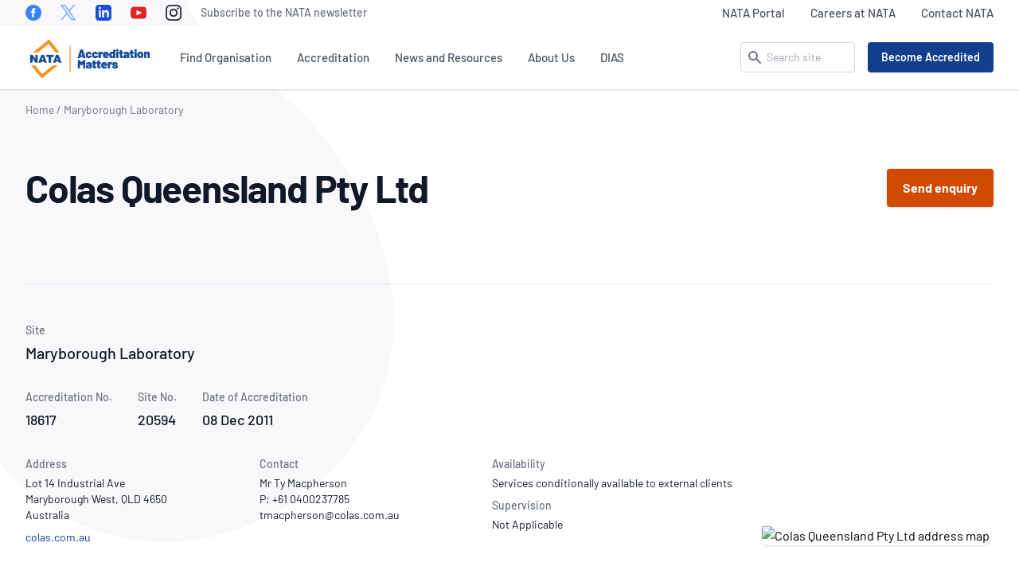

--- FILE ---
content_type: text/html; charset=UTF-8
request_url: https://nata.com.au/accredited-organisation/maryborough-laboratory-18617-20594/
body_size: 34139
content:
<!DOCTYPE html><html lang="en-US"><head><meta charset="UTF-8"><meta name="viewport" content="width=device-width, initial-scale=1"><meta http-equiv="X-UA-Compatible" content="IE=edge"><meta name='robots' content='index, follow, max-image-preview:large, max-snippet:-1, max-video-preview:-1' /><link media="all" href="https://nata.com.au/wp-content/cache/autoptimize/css/autoptimize_d252f36e18882c7e8e926463786e4526.css" rel="stylesheet"><title>Maryborough Laboratory - Accredited Organisation (Site No. 20594) - NATA</title><meta name="description" content="The Scope of Accreditation (SoA) for accredited organisation Maryborough Laboratory (Site No. 20594) is available here." /><link rel="canonical" href="https://nata.com.au/accredited-organisation/maryborough-laboratory-18617-20594/" /><meta property="og:locale" content="en_US" /><meta property="og:type" content="article" /><meta property="og:title" content="Maryborough Laboratory" /><meta property="og:description" content="The Scope of Accreditation (SoA) for accredited organisation Maryborough Laboratory (Site No. 20594) is available here." /><meta property="og:url" content="https://nata.com.au/accredited-organisation/maryborough-laboratory-18617-20594/" /><meta property="og:site_name" content="NATA" /><meta property="article:publisher" content="https://www.facebook.com/National-Association-of-Testing-Authorities-Australia-181678518519356" /><meta property="article:modified_time" content="2025-12-01T12:15:03+00:00" /><meta name="twitter:card" content="summary_large_image" /><meta name="twitter:site" content="@NATAAUS" /> <script type="application/ld+json" class="yoast-schema-graph">{"@context":"https://schema.org","@graph":[{"@type":"WebPage","@id":"https://nata.com.au/accredited-organisation/maryborough-laboratory-18617-20594/","url":"https://nata.com.au/accredited-organisation/maryborough-laboratory-18617-20594/","name":"Maryborough Laboratory - Accredited Organisation (Site No. 20594) - NATA","isPartOf":{"@id":"https://nata.com.au/#website"},"datePublished":"2021-09-01T12:43:01+00:00","dateModified":"2025-12-01T12:15:03+00:00","description":"The Scope of Accreditation (SoA) for accredited organisation Maryborough Laboratory (Site No. 20594) is available here.","breadcrumb":{"@id":"https://nata.com.au/accredited-organisation/maryborough-laboratory-18617-20594/#breadcrumb"},"inLanguage":"en-US","potentialAction":[{"@type":"ReadAction","target":["https://nata.com.au/accredited-organisation/maryborough-laboratory-18617-20594/"]}]},{"@type":"BreadcrumbList","@id":"https://nata.com.au/accredited-organisation/maryborough-laboratory-18617-20594/#breadcrumb","itemListElement":[{"@type":"ListItem","position":1,"name":"Home","item":"https://nata.com.au/"},{"@type":"ListItem","position":2,"name":"Maryborough Laboratory"}]},{"@type":"WebSite","@id":"https://nata.com.au/#website","url":"https://nata.com.au/","name":"NATA","description":"National Association of Testing Authorities, Australia","publisher":{"@id":"https://nata.com.au/#organization"},"potentialAction":[{"@type":"SearchAction","target":{"@type":"EntryPoint","urlTemplate":"https://nata.com.au/?s={search_term_string}"},"query-input":{"@type":"PropertyValueSpecification","valueRequired":true,"valueName":"search_term_string"}}],"inLanguage":"en-US"},{"@type":"Organization","@id":"https://nata.com.au/#organization","name":"NATA","url":"https://nata.com.au/","logo":{"@type":"ImageObject","inLanguage":"en-US","@id":"https://nata.com.au/#/schema/logo/image/","url":"https://nata.com.au/files/2021/02/cropped-nata.png","contentUrl":"https://nata.com.au/files/2021/02/cropped-nata.png","width":512,"height":512,"caption":"NATA"},"image":{"@id":"https://nata.com.au/#/schema/logo/image/"},"sameAs":["https://www.facebook.com/National-Association-of-Testing-Authorities-Australia-181678518519356","https://x.com/NATAAUS","https://www.linkedin.com/company/national-association-of-testing-authorities-australia/"]}]}</script> <link rel="alternate" title="oEmbed (JSON)" type="application/json+oembed" href="https://nata.com.au/wp-json/oembed/1.0/embed?url=https%3A%2F%2Fnata.com.au%2Faccredited-organisation%2Fmaryborough-laboratory-18617-20594%2F" /><link rel="alternate" title="oEmbed (XML)" type="text/xml+oembed" href="https://nata.com.au/wp-json/oembed/1.0/embed?url=https%3A%2F%2Fnata.com.au%2Faccredited-organisation%2Fmaryborough-laboratory-18617-20594%2F&#038;format=xml" /> <script type="text/javascript" src="https://nata.com.au/wp-content/themes/nata/assets/vendor/jquery-3.6.0.min.js" id="jquery-js"></script> <link rel="https://api.w.org/" href="https://nata.com.au/wp-json/" /><link rel="icon" href="https://nata.com.au/files/2021/02/cropped-nata-32x32.png" sizes="32x32" /><link rel="icon" href="https://nata.com.au/files/2021/02/cropped-nata-192x192.png" sizes="192x192" /><link rel="apple-touch-icon" href="https://nata.com.au/files/2021/02/cropped-nata-180x180.png" /><meta name="msapplication-TileImage" content="https://nata.com.au/files/2021/02/cropped-nata-270x270.png" />  <script>(function(w,d,s,l,i){w[l]=w[l]||[];w[l].push({'gtm.start':
new Date().getTime(),event:'gtm.js'});var f=d.getElementsByTagName(s)[0],
j=d.createElement(s),dl=l!='dataLayer'?'&l='+l:'';j.async=true;j.src=
'https://www.googletagmanager.com/gtm.js?id='+i+dl;f.parentNode.insertBefore(j,f);
})(window,document,'script','dataLayer','GTM-T2H6B2N');</script>  <script type="text/javascript">;window.NREUM||(NREUM={});NREUM.init={distributed_tracing:{enabled:true},privacy:{cookies_enabled:true},ajax:{deny_list:["bam.nr-data.net"]}};

;NREUM.loader_config={accountID:"3279717",trustKey:"3279717",agentID:"594432473",licenseKey:"NRJS-e517d969f9b6a4b0989",applicationID:"594432473"};
;NREUM.info={beacon:"bam.nr-data.net",errorBeacon:"bam.nr-data.net",licenseKey:"NRJS-e517d969f9b6a4b0989",applicationID:"594432473",sa:1};
;/*! For license information please see nr-loader-full-1.238.0.min.js.LICENSE.txt */
(()=>{"use strict";var e,t,r={5763:(e,t,r)=>{r.d(t,{P_:()=>f,Mt:()=>g,C5:()=>s,DL:()=>m,OP:()=>T,lF:()=>D,Yu:()=>y,Dg:()=>h,CX:()=>c,GE:()=>b,sU:()=>_});var n=r(8632),i=r(9567);const o={beacon:n.ce.beacon,errorBeacon:n.ce.errorBeacon,licenseKey:void 0,applicationID:void 0,sa:void 0,queueTime:void 0,applicationTime:void 0,ttGuid:void 0,user:void 0,account:void 0,product:void 0,extra:void 0,jsAttributes:{},userAttributes:void 0,atts:void 0,transactionName:void 0,tNamePlain:void 0},a={};function s(e){if(!e)throw new Error("All info objects require an agent identifier!");if(!a[e])throw new Error("Info for ".concat(e," was never set"));return a[e]}function c(e,t){if(!e)throw new Error("All info objects require an agent identifier!");a[e]=(0,i.D)(t,o),(0,n.Qy)(e,a[e],"info")}var d=r(7056);const u=()=>{const e={blockSelector:"[data-nr-block]",maskInputOptions:{password:!0}};return{allow_bfcache:!0,privacy:{cookies_enabled:!0},ajax:{deny_list:void 0,block_internal:!0,enabled:!0,harvestTimeSeconds:10},distributed_tracing:{enabled:void 0,exclude_newrelic_header:void 0,cors_use_newrelic_header:void 0,cors_use_tracecontext_headers:void 0,allowed_origins:void 0},session:{domain:void 0,expiresMs:d.oD,inactiveMs:d.Hb},ssl:void 0,obfuscate:void 0,jserrors:{enabled:!0,harvestTimeSeconds:10},metrics:{enabled:!0},page_action:{enabled:!0,harvestTimeSeconds:30},page_view_event:{enabled:!0},page_view_timing:{enabled:!0,harvestTimeSeconds:30,long_task:!1},session_trace:{enabled:!0,harvestTimeSeconds:10},harvest:{tooManyRequestsDelay:60},session_replay:{enabled:!1,harvestTimeSeconds:60,sampleRate:.1,errorSampleRate:.1,maskTextSelector:"*",maskAllInputs:!0,get blockClass(){return"nr-block"},get ignoreClass(){return"nr-ignore"},get maskTextClass(){return"nr-mask"},get blockSelector(){return e.blockSelector},set blockSelector(t){e.blockSelector+=",".concat(t)},get maskInputOptions(){return e.maskInputOptions},set maskInputOptions(t){e.maskInputOptions={...t,password:!0}}},spa:{enabled:!0,harvestTimeSeconds:10}}},l={};function f(e){if(!e)throw new Error("All configuration objects require an agent identifier!");if(!l[e])throw new Error("Configuration for ".concat(e," was never set"));return l[e]}function h(e,t){if(!e)throw new Error("All configuration objects require an agent identifier!");l[e]=(0,i.D)(t,u()),(0,n.Qy)(e,l[e],"config")}function g(e,t){if(!e)throw new Error("All configuration objects require an agent identifier!");var r=f(e);if(r){for(var n=t.split("."),i=0;i<n.length-1;i++)if("object"!=typeof(r=r[n[i]]))return;r=r[n[n.length-1]]}return r}const p={accountID:void 0,trustKey:void 0,agentID:void 0,licenseKey:void 0,applicationID:void 0,xpid:void 0},v={};function m(e){if(!e)throw new Error("All loader-config objects require an agent identifier!");if(!v[e])throw new Error("LoaderConfig for ".concat(e," was never set"));return v[e]}function b(e,t){if(!e)throw new Error("All loader-config objects require an agent identifier!");v[e]=(0,i.D)(t,p),(0,n.Qy)(e,v[e],"loader_config")}const y=(0,n.mF)().o;var w=r(385),A=r(6818);const x={buildEnv:A.Re,bytesSent:{},queryBytesSent:{},customTransaction:void 0,disabled:!1,distMethod:A.gF,isolatedBacklog:!1,loaderType:void 0,maxBytes:3e4,offset:Math.floor(w._A?.performance?.timeOrigin||w._A?.performance?.timing?.navigationStart||Date.now()),onerror:void 0,origin:""+w._A.location,ptid:void 0,releaseIds:{},session:void 0,xhrWrappable:"function"==typeof w._A.XMLHttpRequest?.prototype?.addEventListener,version:A.q4,denyList:void 0},E={};function T(e){if(!e)throw new Error("All runtime objects require an agent identifier!");if(!E[e])throw new Error("Runtime for ".concat(e," was never set"));return E[e]}function _(e,t){if(!e)throw new Error("All runtime objects require an agent identifier!");E[e]=(0,i.D)(t,x),(0,n.Qy)(e,E[e],"runtime")}function D(e){return function(e){try{const t=s(e);return!!t.licenseKey&&!!t.errorBeacon&&!!t.applicationID}catch(e){return!1}}(e)}},9567:(e,t,r)=>{r.d(t,{D:()=>i});var n=r(50);function i(e,t){try{if(!e||"object"!=typeof e)return(0,n.Z)("Setting a Configurable requires an object as input");if(!t||"object"!=typeof t)return(0,n.Z)("Setting a Configurable requires a model to set its initial properties");const r=Object.create(Object.getPrototypeOf(t),Object.getOwnPropertyDescriptors(t)),o=0===Object.keys(r).length?e:r;for(let a in o)if(void 0!==e[a])try{"object"==typeof e[a]&&"object"==typeof t[a]?r[a]=i(e[a],t[a]):r[a]=e[a]}catch(e){(0,n.Z)("An error occurred while setting a property of a Configurable",e)}return r}catch(e){(0,n.Z)("An error occured while setting a Configurable",e)}}},6818:(e,t,r)=>{r.d(t,{Re:()=>i,gF:()=>o,q4:()=>n});const n="1.238.0",i="PROD",o="CDN"},385:(e,t,r)=>{r.d(t,{FN:()=>a,IF:()=>d,Nk:()=>l,Tt:()=>s,_A:()=>o,il:()=>n,pL:()=>c,v6:()=>i,w1:()=>u});const n="undefined"!=typeof window&&!!window.document,i="undefined"!=typeof WorkerGlobalScope&&("undefined"!=typeof self&&self instanceof WorkerGlobalScope&&self.navigator instanceof WorkerNavigator||"undefined"!=typeof globalThis&&globalThis instanceof WorkerGlobalScope&&globalThis.navigator instanceof WorkerNavigator),o=n?window:"undefined"!=typeof WorkerGlobalScope&&("undefined"!=typeof self&&self instanceof WorkerGlobalScope&&self||"undefined"!=typeof globalThis&&globalThis instanceof WorkerGlobalScope&&globalThis),a=""+o?.location,s=/iPad|iPhone|iPod/.test(navigator.userAgent),c=s&&"undefined"==typeof SharedWorker,d=(()=>{const e=navigator.userAgent.match(/Firefox[/\s](\d+\.\d+)/);return Array.isArray(e)&&e.length>=2?+e[1]:0})(),u=Boolean(n&&window.document.documentMode),l=!!navigator.sendBeacon},1117:(e,t,r)=>{r.d(t,{w:()=>o});var n=r(50);const i={agentIdentifier:"",ee:void 0};class o{constructor(e){try{if("object"!=typeof e)return(0,n.Z)("shared context requires an object as input");this.sharedContext={},Object.assign(this.sharedContext,i),Object.entries(e).forEach((e=>{let[t,r]=e;Object.keys(i).includes(t)&&(this.sharedContext[t]=r)}))}catch(e){(0,n.Z)("An error occured while setting SharedContext",e)}}}},8e3:(e,t,r)=>{r.d(t,{L:()=>u,R:()=>c});var n=r(8325),i=r(1284),o=r(4322),a=r(3325);const s={};function c(e,t){const r={staged:!1,priority:a.p[t]||0};d(e),s[e].get(t)||s[e].set(t,r)}function d(e){e&&(s[e]||(s[e]=new Map))}function u(){let e=arguments.length>0&&void 0!==arguments[0]?arguments[0]:"",t=arguments.length>1&&void 0!==arguments[1]?arguments[1]:"feature";if(d(e),!e||!s[e].get(t))return a(t);s[e].get(t).staged=!0;const r=[...s[e]];function a(t){const r=e?n.ee.get(e):n.ee,a=o.X.handlers;if(r.backlog&&a){var s=r.backlog[t],c=a[t];if(c){for(var d=0;s&&d<s.length;++d)l(s[d],c);(0,i.D)(c,(function(e,t){(0,i.D)(t,(function(t,r){r[0].on(e,r[1])}))}))}delete a[t],r.backlog[t]=null,r.emit("drain-"+t,[])}}r.every((e=>{let[t,r]=e;return r.staged}))&&(r.sort(((e,t)=>e[1].priority-t[1].priority)),r.forEach((e=>{let[t]=e;a(t)})))}function l(e,t){var r=e[1];(0,i.D)(t[r],(function(t,r){var n=e[0];if(r[0]===n){var i=r[1],o=e[3],a=e[2];i.apply(o,a)}}))}},8325:(e,t,r)=>{r.d(t,{A:()=>c,ee:()=>d});var n=r(8632),i=r(2210),o=r(5763);class a{constructor(e){this.contextId=e}}var s=r(3117);const c="nr@context:".concat(s.a),d=function e(t,r){var n={},s={},u={},f=!1;try{f=16===r.length&&(0,o.OP)(r).isolatedBacklog}catch(e){}var h={on:p,addEventListener:p,removeEventListener:function(e,t){var r=n[e];if(!r)return;for(var i=0;i<r.length;i++)r[i]===t&&r.splice(i,1)},emit:function(e,r,n,i,o){!1!==o&&(o=!0);if(d.aborted&&!i)return;t&&o&&t.emit(e,r,n);for(var a=g(n),c=v(e),u=c.length,l=0;l<u;l++)c[l].apply(a,r);var f=b()[s[e]];f&&f.push([h,e,r,a]);return a},get:m,listeners:v,context:g,buffer:function(e,t){const r=b();if(t=t||"feature",h.aborted)return;Object.entries(e||{}).forEach((e=>{let[n,i]=e;s[i]=t,t in r||(r[t]=[])}))},abort:l,aborted:!1,isBuffering:function(e){return!!b()[s[e]]},debugId:r,backlog:f?{}:t&&"object"==typeof t.backlog?t.backlog:{}};return h;function g(e){return e&&e instanceof a?e:e?(0,i.X)(e,c,(()=>new a(c))):new a(c)}function p(e,t){n[e]=v(e).concat(t)}function v(e){return n[e]||[]}function m(t){return u[t]=u[t]||e(h,t)}function b(){return h.backlog}}(void 0,"globalEE"),u=(0,n.fP)();function l(){d.aborted=!0,d.backlog={}}u.ee||(u.ee=d)},5546:(e,t,r)=>{r.d(t,{E:()=>n,p:()=>i});var n=r(8325).ee.get("handle");function i(e,t,r,i,o){o?(o.buffer([e],i),o.emit(e,t,r)):(n.buffer([e],i),n.emit(e,t,r))}},4322:(e,t,r)=>{r.d(t,{X:()=>o});var n=r(5546);o.on=a;var i=o.handlers={};function o(e,t,r,o){a(o||n.E,i,e,t,r)}function a(e,t,r,i,o){o||(o="feature"),e||(e=n.E);var a=t[o]=t[o]||{};(a[r]=a[r]||[]).push([e,i])}},3239:(e,t,r)=>{r.d(t,{bP:()=>s,iz:()=>c,m$:()=>a});var n=r(385);let i=!1,o=!1;try{const e={get passive(){return i=!0,!1},get signal(){return o=!0,!1}};n._A.addEventListener("test",null,e),n._A.removeEventListener("test",null,e)}catch(e){}function a(e,t){return i||o?{capture:!!e,passive:i,signal:t}:!!e}function s(e,t){let r=arguments.length>2&&void 0!==arguments[2]&&arguments[2],n=arguments.length>3?arguments[3]:void 0;window.addEventListener(e,t,a(r,n))}function c(e,t){let r=arguments.length>2&&void 0!==arguments[2]&&arguments[2],n=arguments.length>3?arguments[3]:void 0;document.addEventListener(e,t,a(r,n))}},3117:(e,t,r)=>{r.d(t,{a:()=>n});const n=(0,r(4402).Rl)()},4402:(e,t,r)=>{r.d(t,{Ht:()=>d,M:()=>c,Rl:()=>a,ky:()=>s});var n=r(385);const i="xxxxxxxx-xxxx-4xxx-yxxx-xxxxxxxxxxxx";function o(e,t){return e?15&e[t]:16*Math.random()|0}function a(){const e=n._A?.crypto||n._A?.msCrypto;let t,r=0;return e&&e.getRandomValues&&(t=e.getRandomValues(new Uint8Array(31))),i.split("").map((e=>"x"===e?o(t,++r).toString(16):"y"===e?(3&o()|8).toString(16):e)).join("")}function s(e){const t=n._A?.crypto||n._A?.msCrypto;let r,i=0;t&&t.getRandomValues&&(r=t.getRandomValues(new Uint8Array(31)));const a=[];for(var s=0;s<e;s++)a.push(o(r,++i).toString(16));return a.join("")}function c(){return s(16)}function d(){return s(32)}},7056:(e,t,r)=>{r.d(t,{Bq:()=>n,Hb:()=>o,oD:()=>i});const n="NRBA",i=144e5,o=18e5},7894:(e,t,r)=>{function n(){return Math.round(performance.now())}r.d(t,{z:()=>n})},7243:(e,t,r)=>{r.d(t,{e:()=>o});var n=r(385),i={};function o(e){if(e in i)return i[e];if(0===(e||"").indexOf("data:"))return{protocol:"data"};let t;var r=n._A?.location,o={};if(n.il)t=document.createElement("a"),t.href=e;else try{t=new URL(e,r.href)}catch(e){return o}o.port=t.port;var a=t.href.split("://");!o.port&&a[1]&&(o.port=a[1].split("/")[0].split("@").pop().split(":")[1]),o.port&&"0"!==o.port||(o.port="https"===a[0]?"443":"80"),o.hostname=t.hostname||r.hostname,o.pathname=t.pathname,o.protocol=a[0],"/"!==o.pathname.charAt(0)&&(o.pathname="/"+o.pathname);var s=!t.protocol||":"===t.protocol||t.protocol===r.protocol,c=t.hostname===r.hostname&&t.port===r.port;return o.sameOrigin=s&&(!t.hostname||c),"/"===o.pathname&&(i[e]=o),o}},50:(e,t,r)=>{function n(e,t){"function"==typeof console.warn&&(console.warn("New Relic: ".concat(e)),t&&console.warn(t))}r.d(t,{Z:()=>n})},2587:(e,t,r)=>{r.d(t,{N:()=>c,T:()=>d});var n=r(8325),i=r(5546),o=r(8e3),a=r(3325);const s={stn:[a.D.sessionTrace],err:[a.D.jserrors,a.D.metrics],ins:[a.D.pageAction],spa:[a.D.spa],sr:[a.D.sessionReplay,a.D.sessionTrace]};function c(e,t){const r=n.ee.get(t);e&&"object"==typeof e&&(Object.entries(e).forEach((e=>{let[t,n]=e;void 0===d[t]&&(s[t]?s[t].forEach((e=>{n?(0,i.p)("feat-"+t,[],void 0,e,r):(0,i.p)("block-"+t,[],void 0,e,r),(0,i.p)("rumresp-"+t,[Boolean(n)],void 0,e,r)})):n&&(0,i.p)("feat-"+t,[],void 0,void 0,r),d[t]=Boolean(n))})),Object.keys(s).forEach((e=>{void 0===d[e]&&(s[e]?.forEach((t=>(0,i.p)("rumresp-"+e,[!1],void 0,t,r))),d[e]=!1)})),(0,o.L)(t,a.D.pageViewEvent))}const d={}},2210:(e,t,r)=>{r.d(t,{X:()=>i});var n=Object.prototype.hasOwnProperty;function i(e,t,r){if(n.call(e,t))return e[t];var i=r();if(Object.defineProperty&&Object.keys)try{return Object.defineProperty(e,t,{value:i,writable:!0,enumerable:!1}),i}catch(e){}return e[t]=i,i}},1284:(e,t,r)=>{r.d(t,{D:()=>n});const n=(e,t)=>Object.entries(e||{}).map((e=>{let[r,n]=e;return t(r,n)}))},4351:(e,t,r)=>{r.d(t,{P:()=>o});var n=r(8325);const i=()=>{const e=new WeakSet;return(t,r)=>{if("object"==typeof r&&null!==r){if(e.has(r))return;e.add(r)}return r}};function o(e){try{return JSON.stringify(e,i())}catch(e){try{n.ee.emit("internal-error",[e])}catch(e){}}}},3960:(e,t,r)=>{r.d(t,{K:()=>a,b:()=>o});var n=r(3239);function i(){return"undefined"==typeof document||"complete"===document.readyState}function o(e,t){if(i())return e();(0,n.bP)("load",e,t)}function a(e){if(i())return e();(0,n.iz)("DOMContentLoaded",e)}},8632:(e,t,r)=>{r.d(t,{EZ:()=>d,Qy:()=>c,ce:()=>o,fP:()=>a,gG:()=>u,mF:()=>s});var n=r(7894),i=r(385);const o={beacon:"bam.nr-data.net",errorBeacon:"bam.nr-data.net"};function a(){return i._A.NREUM||(i._A.NREUM={}),void 0===i._A.newrelic&&(i._A.newrelic=i._A.NREUM),i._A.NREUM}function s(){let e=a();return e.o||(e.o={ST:i._A.setTimeout,SI:i._A.setImmediate,CT:i._A.clearTimeout,XHR:i._A.XMLHttpRequest,REQ:i._A.Request,EV:i._A.Event,PR:i._A.Promise,MO:i._A.MutationObserver,FETCH:i._A.fetch}),e}function c(e,t,r){let i=a();const o=i.initializedAgents||{},s=o[e]||{};return Object.keys(s).length||(s.initializedAt={ms:(0,n.z)(),date:new Date}),i.initializedAgents={...o,[e]:{...s,[r]:t}},i}function d(e,t){a()[e]=t}function u(){return function(){let e=a();const t=e.info||{};e.info={beacon:o.beacon,errorBeacon:o.errorBeacon,...t}}(),function(){let e=a();const t=e.init||{};e.init={...t}}(),s(),function(){let e=a();const t=e.loader_config||{};e.loader_config={...t}}(),a()}},7956:(e,t,r)=>{r.d(t,{N:()=>i});var n=r(3239);function i(e){let t=arguments.length>1&&void 0!==arguments[1]&&arguments[1],r=arguments.length>2?arguments[2]:void 0,i=arguments.length>3?arguments[3]:void 0;return void(0,n.iz)("visibilitychange",(function(){if(t)return void("hidden"==document.visibilityState&&e());e(document.visibilityState)}),r,i)}},1214:(e,t,r)=>{r.d(t,{em:()=>b,u5:()=>j,QU:()=>O,Kf:()=>k});var n=r(8325),i=r(3117);const o="nr@original:".concat(i.a);var a=Object.prototype.hasOwnProperty,s=!1;function c(e,t){return e||(e=n.ee),r.inPlace=function(e,t,n,i,o){n||(n="");const a="-"===n.charAt(0);for(let s=0;s<t.length;s++){const c=t[s],d=e[c];u(d)||(e[c]=r(d,a?c+n:n,i,c,o))}},r.flag=o,r;function r(t,r,n,s,c){return u(t)?t:(r||(r=""),nrWrapper[o]=t,function(e,t,r){if(Object.defineProperty&&Object.keys)try{return Object.keys(e).forEach((function(r){Object.defineProperty(t,r,{get:function(){return e[r]},set:function(t){return e[r]=t,t}})})),t}catch(e){d([e],r)}for(var n in e)a.call(e,n)&&(t[n]=e[n])}(t,nrWrapper,e),nrWrapper);function nrWrapper(){var o,a,u,l;try{a=this,o=[...arguments],u="function"==typeof n?n(o,a):n||{}}catch(t){d([t,"",[o,a,s],u],e)}i(r+"start",[o,a,s],u,c);try{return l=t.apply(a,o)}catch(e){throw i(r+"err",[o,a,e],u,c),e}finally{i(r+"end",[o,a,l],u,c)}}}function i(r,n,i,o){if(!s||t){var a=s;s=!0;try{e.emit(r,n,i,t,o)}catch(t){d([t,r,n,i],e)}s=a}}}function d(e,t){t||(t=n.ee);try{t.emit("internal-error",e)}catch(e){}}function u(e){return!(e&&e instanceof Function&&e.apply&&!e[o])}var l=r(2210),f=r(385);const h={},g=f._A.XMLHttpRequest,p="addEventListener",v="removeEventListener",m="nr@wrapped:".concat(n.A);function b(e){var t=function(e){return(e||n.ee).get("events")}(e);if(h[t.debugId]++)return t;h[t.debugId]=1;var r=c(t,!0);function i(e){r.inPlace(e,[p,v],"-",o)}function o(e,t){return e[1]}return"getPrototypeOf"in Object&&(f.il&&y(document,i),y(f._A,i),y(g.prototype,i)),t.on(p+"-start",(function(e,t){var n=e[1];if(null!==n&&("function"==typeof n||"object"==typeof n)){var i=(0,l.X)(n,m,(function(){var e={object:function(){if("function"!=typeof n.handleEvent)return;return n.handleEvent.apply(n,arguments)},function:n}[typeof n];return e?r(e,"fn-",null,e.name||"anonymous"):n}));this.wrapped=e[1]=i}})),t.on(v+"-start",(function(e){e[1]=this.wrapped||e[1]})),t}function y(e,t){let r=e;for(;"object"==typeof r&&!Object.prototype.hasOwnProperty.call(r,p);)r=Object.getPrototypeOf(r);for(var n=arguments.length,i=new Array(n>2?n-2:0),o=2;o<n;o++)i[o-2]=arguments[o];r&&t(r,...i)}var w="fetch-",A=w+"body-",x=["arrayBuffer","blob","json","text","formData"],E=f._A.Request,T=f._A.Response,_="prototype";const D={};function j(e){const t=function(e){return(e||n.ee).get("fetch")}(e);if(!(E&&T&&f._A.fetch))return t;if(D[t.debugId]++)return t;function r(e,r,i){var o=e[r];"function"==typeof o&&(e[r]=function(){var e,r=[...arguments],a={};t.emit(i+"before-start",[r],a),a[n.A]&&a[n.A].dt&&(e=a[n.A].dt);var s=o.apply(this,r);return t.emit(i+"start",[r,e],s),s.then((function(e){return t.emit(i+"end",[null,e],s),e}),(function(e){throw t.emit(i+"end",[e],s),e}))})}return D[t.debugId]=1,x.forEach((e=>{r(E[_],e,A),r(T[_],e,A)})),r(f._A,"fetch",w),t.on(w+"end",(function(e,r){var n=this;if(r){var i=r.headers.get("content-length");null!==i&&(n.rxSize=i),t.emit(w+"done",[null,r],n)}else t.emit(w+"done",[e],n)})),t}const C={},S=["pushState","replaceState"];function O(e){const t=function(e){return(e||n.ee).get("history")}(e);return!f.il||C[t.debugId]++||(C[t.debugId]=1,c(t).inPlace(window.history,S,"-")),t}var P=r(3239);var R=r(50);const I={},N=["open","send"];function k(e){var t=e||n.ee;const r=function(e){return(e||n.ee).get("xhr")}(t);if(I[r.debugId]++)return r;I[r.debugId]=1,b(t);var i=c(r),o=f._A.XMLHttpRequest,a=f._A.MutationObserver,s=f._A.Promise,d=f._A.setInterval,u="readystatechange",l=["onload","onerror","onabort","onloadstart","onloadend","onprogress","ontimeout"],h=[],g=f._A.XMLHttpRequest=function(e){const t=new o(e),n=r.context(t);try{r.emit("new-xhr",[t],n),t.addEventListener(u,(a=n,function(){var e=this;e.readyState>3&&!a.resolved&&(a.resolved=!0,r.emit("xhr-resolved",[],e)),i.inPlace(e,l,"fn-",A)}),(0,P.m$)(!1))}catch(e){(0,R.Z)("An error occurred while intercepting XHR",e);try{r.emit("internal-error",[e])}catch(e){}}var a;return t};function p(e,t){i.inPlace(t,["onreadystatechange"],"fn-",A)}if(function(e,t){for(var r in e)t[r]=e[r]}(o,g),g.prototype=o.prototype,i.inPlace(g.prototype,N,"-xhr-",A),r.on("send-xhr-start",(function(e,t){p(e,t),function(e){h.push(e),a&&(v?v.then(w):d?d(w):(m=-m,y.data=m))}(t)})),r.on("open-xhr-start",p),a){var v=s&&s.resolve();if(!d&&!s){var m=1,y=document.createTextNode(m);new a(w).observe(y,{characterData:!0})}}else t.on("fn-end",(function(e){e[0]&&e[0].type===u||w()}));function w(){for(var e=0;e<h.length;e++)p(0,h[e]);h.length&&(h=[])}function A(e,t){return t}return r}},7825:(e,t,r)=>{r.d(t,{t:()=>n});const n=r(3325).D.ajax},6660:(e,t,r)=>{r.d(t,{t:()=>n});const n=r(3325).D.jserrors},3081:(e,t,r)=>{r.d(t,{gF:()=>o,mY:()=>i,t9:()=>n,vz:()=>s,xS:()=>a});const n=r(3325).D.metrics,i="sm",o="cm",a="storeSupportabilityMetrics",s="storeEventMetrics"},4649:(e,t,r)=>{r.d(t,{t:()=>n});const n=r(3325).D.pageAction},7633:(e,t,r)=>{r.d(t,{Dz:()=>i,OJ:()=>a,qw:()=>o,t9:()=>n});const n=r(3325).D.pageViewEvent,i="firstbyte",o="domcontent",a="windowload"},9251:(e,t,r)=>{r.d(t,{t:()=>n});const n=r(3325).D.pageViewTiming},3614:(e,t,r)=>{r.d(t,{BST_RESOURCE:()=>i,END:()=>s,FEATURE_NAME:()=>n,FN_END:()=>d,FN_START:()=>c,PUSH_STATE:()=>u,RESOURCE:()=>o,START:()=>a});const n=r(3325).D.sessionTrace,i="bstResource",o="resource",a="-start",s="-end",c="fn"+a,d="fn"+s,u="pushState"},5938:(e,t,r)=>{r.d(t,{W:()=>o});var n=r(5763),i=r(8325);class o{constructor(e,t,r){this.agentIdentifier=e,this.aggregator=t,this.ee=i.ee.get(e,(0,n.OP)(this.agentIdentifier).isolatedBacklog),this.featureName=r,this.blocked=!1}}},9144:(e,t,r)=>{r.d(t,{j:()=>v});var n=r(3325),i=r(5763),o=r(5546),a=r(8325),s=r(7894),c=r(8e3),d=r(3960),u=r(385),l=r(50),f=r(3081),h=r(8632);function g(){const e=(0,h.gG)();["setErrorHandler","finished","addToTrace","inlineHit","addRelease","addPageAction","setCurrentRouteName","setPageViewName","setCustomAttribute","interaction","noticeError","setUserId","setApplicationVersion"].forEach((t=>{e[t]=function(){for(var r=arguments.length,n=new Array(r),i=0;i<r;i++)n[i]=arguments[i];return function(t){for(var r=arguments.length,n=new Array(r>1?r-1:0),i=1;i<r;i++)n[i-1]=arguments[i];let o=[];return Object.values(e.initializedAgents).forEach((e=>{e.exposed&&e.api[t]&&o.push(e.api[t](...n))})),o.length>1?o:o[0]}(t,...n)}}))}var p=r(2587);function v(e){let t=arguments.length>1&&void 0!==arguments[1]?arguments[1]:{},v=arguments.length>2?arguments[2]:void 0,m=arguments.length>3?arguments[3]:void 0,{init:b,info:y,loader_config:w,runtime:A={loaderType:v},exposed:x=!0}=t;const E=(0,h.gG)();y||(b=E.init,y=E.info,w=E.loader_config),(0,i.Dg)(e,b||{}),(0,i.GE)(e,w||{}),y.jsAttributes??={},u.v6&&(y.jsAttributes.isWorker=!0),(0,i.CX)(e,y);const T=(0,i.P_)(e);A.denyList=[...T.ajax?.deny_list||[],...T.ajax?.block_internal?[y.beacon,y.errorBeacon]:[]],(0,i.sU)(e,A),g();const _=function(e,t){t||(0,c.R)(e,"api");const h={};var g=a.ee.get(e),p=g.get("tracer"),v="api-",m=v+"ixn-";function b(t,r,n,o){const a=(0,i.C5)(e);return null===r?delete a.jsAttributes[t]:(0,i.CX)(e,{...a,jsAttributes:{...a.jsAttributes,[t]:r}}),A(v,n,!0,o||null===r?"session":void 0)(t,r)}function y(){}["setErrorHandler","finished","addToTrace","inlineHit","addRelease"].forEach((e=>h[e]=A(v,e,!0,"api"))),h.addPageAction=A(v,"addPageAction",!0,n.D.pageAction),h.setCurrentRouteName=A(v,"routeName",!0,n.D.spa),h.setPageViewName=function(t,r){if("string"==typeof t)return"/"!==t.charAt(0)&&(t="/"+t),(0,i.OP)(e).customTransaction=(r||"http://custom.transaction")+t,A(v,"setPageViewName",!0)()},h.setCustomAttribute=function(e,t){let r=arguments.length>2&&void 0!==arguments[2]&&arguments[2];if("string"==typeof e){if(["string","number"].includes(typeof t)||null===t)return b(e,t,"setCustomAttribute",r);(0,l.Z)("Failed to execute setCustomAttribute.\nNon-null value must be a string or number type, but a type of <".concat(typeof t,"> was provided."))}else(0,l.Z)("Failed to execute setCustomAttribute.\nName must be a string type, but a type of <".concat(typeof e,"> was provided."))},h.setUserId=function(e){if("string"==typeof e||null===e)return b("enduser.id",e,"setUserId",!0);(0,l.Z)("Failed to execute setUserId.\nNon-null value must be a string type, but a type of <".concat(typeof e,"> was provided."))},h.setApplicationVersion=function(e){if("string"==typeof e||null===e)return b("application.version",e,"setApplicationVersion",!1);(0,l.Z)("Failed to execute setApplicationVersion. Expected <String | null>, but got <".concat(typeof e,">."))},h.interaction=function(){return(new y).get()};var w=y.prototype={createTracer:function(e,t){var r={},i=this,a="function"==typeof t;return(0,o.p)(m+"tracer",[(0,s.z)(),e,r],i,n.D.spa,g),function(){if(p.emit((a?"":"no-")+"fn-start",[(0,s.z)(),i,a],r),a)try{return t.apply(this,arguments)}catch(e){throw p.emit("fn-err",[arguments,this,e],r),e}finally{p.emit("fn-end",[(0,s.z)()],r)}}}};function A(e,t,r,i){return function(){return(0,o.p)(f.xS,["API/"+t+"/called"],void 0,n.D.metrics,g),i&&(0,o.p)(e+t,[(0,s.z)(),...arguments],r?null:this,i,g),r?void 0:this}}function x(){r.e(63).then(r.bind(r,7438)).then((t=>{let{setAPI:r}=t;r(e),(0,c.L)(e,"api")})).catch((()=>(0,l.Z)("Downloading runtime APIs failed...")))}return["actionText","setName","setAttribute","save","ignore","onEnd","getContext","end","get"].forEach((e=>{w[e]=A(m,e,void 0,n.D.spa)})),h.noticeError=function(e,t){"string"==typeof e&&(e=new Error(e)),(0,o.p)(f.xS,["API/noticeError/called"],void 0,n.D.metrics,g),(0,o.p)("err",[e,(0,s.z)(),!1,t],void 0,n.D.jserrors,g)},u.il?(0,d.b)((()=>x()),!0):x(),h}(e,m);return(0,h.Qy)(e,_,"api"),(0,h.Qy)(e,x,"exposed"),(0,h.EZ)("activatedFeatures",p.T),_}},3325:(e,t,r)=>{r.d(t,{D:()=>n,p:()=>i});const n={ajax:"ajax",jserrors:"jserrors",metrics:"metrics",pageAction:"page_action",pageViewEvent:"page_view_event",pageViewTiming:"page_view_timing",sessionReplay:"session_replay",sessionTrace:"session_trace",spa:"spa"},i={[n.pageViewEvent]:1,[n.pageViewTiming]:2,[n.metrics]:3,[n.jserrors]:4,[n.ajax]:5,[n.sessionTrace]:6,[n.pageAction]:7,[n.spa]:8,[n.sessionReplay]:9}}},n={};function i(e){var t=n[e];if(void 0!==t)return t.exports;var o=n[e]={exports:{}};return r[e](o,o.exports,i),o.exports}i.m=r,i.d=(e,t)=>{for(var r in t)i.o(t,r)&&!i.o(e,r)&&Object.defineProperty(e,r,{enumerable:!0,get:t[r]})},i.f={},i.e=e=>Promise.all(Object.keys(i.f).reduce(((t,r)=>(i.f[r](e,t),t)),[])),i.u=e=>"nr-full.6ee41851-1.238.0.min.js",i.o=(e,t)=>Object.prototype.hasOwnProperty.call(e,t),e={},t="NRBA-1.238.0.PROD:",i.l=(r,n,o,a)=>{if(e[r])e[r].push(n);else{var s,c;if(void 0!==o)for(var d=document.getElementsByTagName("script"),u=0;u<d.length;u++){var l=d[u];if(l.getAttribute("src")==r||l.getAttribute("data-webpack")==t+o){s=l;break}}s||(c=!0,(s=document.createElement("script")).charset="utf-8",s.timeout=120,i.nc&&s.setAttribute("nonce",i.nc),s.setAttribute("data-webpack",t+o),s.src=r),e[r]=[n];var f=(t,n)=>{s.onerror=s.onload=null,clearTimeout(h);var i=e[r];if(delete e[r],s.parentNode&&s.parentNode.removeChild(s),i&&i.forEach((e=>e(n))),t)return t(n)},h=setTimeout(f.bind(null,void 0,{type:"timeout",target:s}),12e4);s.onerror=f.bind(null,s.onerror),s.onload=f.bind(null,s.onload),c&&document.head.appendChild(s)}},i.r=e=>{"undefined"!=typeof Symbol&&Symbol.toStringTag&&Object.defineProperty(e,Symbol.toStringTag,{value:"Module"}),Object.defineProperty(e,"__esModule",{value:!0})},i.p="https://js-agent.newrelic.com/",(()=>{var e={29:0,789:0};i.f.j=(t,r)=>{var n=i.o(e,t)?e[t]:void 0;if(0!==n)if(n)r.push(n[2]);else{var o=new Promise(((r,i)=>n=e[t]=[r,i]));r.push(n[2]=o);var a=i.p+i.u(t),s=new Error;i.l(a,(r=>{if(i.o(e,t)&&(0!==(n=e[t])&&(e[t]=void 0),n)){var o=r&&("load"===r.type?"missing":r.type),a=r&&r.target&&r.target.src;s.message="Loading chunk "+t+" failed.\n("+o+": "+a+")",s.name="ChunkLoadError",s.type=o,s.request=a,n[1](s)}}),"chunk-"+t,t)}};var t=(t,r)=>{var n,o,[a,s,c]=r,d=0;if(a.some((t=>0!==e[t]))){for(n in s)i.o(s,n)&&(i.m[n]=s[n]);if(c)c(i)}for(t&&t(r);d<a.length;d++)o=a[d],i.o(e,o)&&e[o]&&e[o][0](),e[o]=0},r=self["webpackChunk:NRBA-1.238.0.PROD"]=self["webpackChunk:NRBA-1.238.0.PROD"]||[];r.forEach(t.bind(null,0)),r.push=t.bind(null,r.push.bind(r))})(),(()=>{var e=i(50);class t{addPageAction(t,r){(0,e.Z)("Call to agent api addPageAction failed. The session trace feature is not currently initialized.")}setPageViewName(t,r){(0,e.Z)("Call to agent api setPageViewName failed. The page view feature is not currently initialized.")}setCustomAttribute(t,r,n){(0,e.Z)("Call to agent api setCustomAttribute failed. The js errors feature is not currently initialized.")}noticeError(t,r){(0,e.Z)("Call to agent api noticeError failed. The js errors feature is not currently initialized.")}setUserId(t){(0,e.Z)("Call to agent api setUserId failed. The js errors feature is not currently initialized.")}setApplicationVersion(t){(0,e.Z)("Call to agent api setApplicationVersion failed. The agent is not currently initialized.")}setErrorHandler(t){(0,e.Z)("Call to agent api setErrorHandler failed. The js errors feature is not currently initialized.")}finished(t){(0,e.Z)("Call to agent api finished failed. The page action feature is not currently initialized.")}addRelease(t,r){(0,e.Z)("Call to agent api addRelease failed. The agent is not currently initialized.")}}var r=i(3325),n=i(5763);const o=Object.values(r.D);function a(e){const t={};return o.forEach((r=>{t[r]=function(e,t){return!1!==(0,n.Mt)(t,"".concat(e,".enabled"))}(r,e)})),t}var s=i(9144);var c=i(5546),d=i(385),u=i(8e3),l=i(5938),f=i(3960);class h extends l.W{constructor(e,t,r){let n=!(arguments.length>3&&void 0!==arguments[3])||arguments[3];super(e,t,r),this.auto=n,this.abortHandler,this.featAggregate,this.onAggregateImported,n&&(0,u.R)(e,r)}importAggregator(){let t=arguments.length>0&&void 0!==arguments[0]?arguments[0]:{};if(this.featAggregate||!this.auto)return;const r=d.il&&!0===(0,n.Mt)(this.agentIdentifier,"privacy.cookies_enabled");let o;this.onAggregateImported=new Promise((e=>{o=e}));const a=async()=>{let n;try{if(r){const{setupAgentSession:e}=await i.e(63).then(i.bind(i,3228));n=e(this.agentIdentifier)}}catch(t){(0,e.Z)("A problem occurred when starting up session manager. This page will not start or extend any session.",t)}try{if(!this.shouldImportAgg(this.featureName,n))return(0,u.L)(this.agentIdentifier,this.featureName),void o(!1);const{lazyFeatureLoader:e}=await i.e(63).then(i.bind(i,8582)),{Aggregate:r}=await e(this.featureName,"aggregate");this.featAggregate=new r(this.agentIdentifier,this.aggregator,t),o(!0)}catch(t){(0,e.Z)("Downloading and initializing ".concat(this.featureName," failed..."),t),this.abortHandler?.(),o(!1)}};d.il?(0,f.b)((()=>a()),!0):a()}shouldImportAgg(e,t){return e!==r.D.sessionReplay||!!n.Yu.MO&&(!1!==(0,n.Mt)(this.agentIdentifier,"session_trace.enabled")&&(!!t?.isNew||!!t?.state.sessionReplay))}}var g=i(7633),p=i(7894);class v extends h{static featureName=g.t9;constructor(e,t){let i=!(arguments.length>2&&void 0!==arguments[2])||arguments[2];if(super(e,t,g.t9,i),("undefined"==typeof PerformanceNavigationTiming||d.Tt)&&"undefined"!=typeof PerformanceTiming){const t=(0,n.OP)(e);t[g.Dz]=Math.max(Date.now()-t.offset,0),(0,f.K)((()=>t[g.qw]=Math.max((0,p.z)()-t[g.Dz],0))),(0,f.b)((()=>{const e=(0,p.z)();t[g.OJ]=Math.max(e-t[g.Dz],0),(0,c.p)("timing",["load",e],void 0,r.D.pageViewTiming,this.ee)}))}this.importAggregator()}}var m=i(1117),b=i(1284);class y extends m.w{constructor(e){super(e),this.aggregatedData={}}store(e,t,r,n,i){var o=this.getBucket(e,t,r,i);return o.metrics=function(e,t){t||(t={count:0});return t.count+=1,(0,b.D)(e,(function(e,r){t[e]=w(r,t[e])})),t}(n,o.metrics),o}merge(e,t,r,n,i){var o=this.getBucket(e,t,n,i);if(o.metrics){var a=o.metrics;a.count+=r.count,(0,b.D)(r,(function(e,t){if("count"!==e){var n=a[e],i=r[e];i&&!i.c?a[e]=w(i.t,n):a[e]=function(e,t){if(!t)return e;t.c||(t=A(t.t));return t.min=Math.min(e.min,t.min),t.max=Math.max(e.max,t.max),t.t+=e.t,t.sos+=e.sos,t.c+=e.c,t}(i,a[e])}}))}else o.metrics=r}storeMetric(e,t,r,n){var i=this.getBucket(e,t,r);return i.stats=w(n,i.stats),i}getBucket(e,t,r,n){this.aggregatedData[e]||(this.aggregatedData[e]={});var i=this.aggregatedData[e][t];return i||(i=this.aggregatedData[e][t]={params:r||{}},n&&(i.custom=n)),i}get(e,t){return t?this.aggregatedData[e]&&this.aggregatedData[e][t]:this.aggregatedData[e]}take(e){for(var t={},r="",n=!1,i=0;i<e.length;i++)t[r=e[i]]=x(this.aggregatedData[r]),t[r].length&&(n=!0),delete this.aggregatedData[r];return n?t:null}}function w(e,t){return null==e?function(e){e?e.c++:e={c:1};return e}(t):t?(t.c||(t=A(t.t)),t.c+=1,t.t+=e,t.sos+=e*e,e>t.max&&(t.max=e),e<t.min&&(t.min=e),t):{t:e}}function A(e){return{t:e,min:e,max:e,sos:e*e,c:1}}function x(e){return"object"!=typeof e?[]:(0,b.D)(e,E)}function E(e,t){return t}var T=i(8632),_=i(4402),D=i(4351);var j=i(7956),C=i(3239),S=i(9251);class O extends h{static featureName=S.t;constructor(e,t){let r=!(arguments.length>2&&void 0!==arguments[2])||arguments[2];super(e,t,S.t,r),d.il&&((0,n.OP)(e).initHidden=Boolean("hidden"===document.visibilityState),(0,j.N)((()=>(0,c.p)("docHidden",[(0,p.z)()],void 0,S.t,this.ee)),!0),(0,C.bP)("pagehide",(()=>(0,c.p)("winPagehide",[(0,p.z)()],void 0,S.t,this.ee))),this.importAggregator())}}var P=i(3081);class R extends h{static featureName=P.t9;constructor(e,t){let r=!(arguments.length>2&&void 0!==arguments[2])||arguments[2];super(e,t,P.t9,r),this.importAggregator()}}var I=i(6660);class N{constructor(e,t,r,n){this.name="UncaughtError",this.message=e,this.sourceURL=t,this.line=r,this.column=n}}class k extends h{static featureName=I.t;#e=new Set;constructor(e,t){let n=!(arguments.length>2&&void 0!==arguments[2])||arguments[2];super(e,t,I.t,n);try{this.removeOnAbort=new AbortController}catch(e){}this.ee.on("fn-err",((e,t,n)=>{this.abortHandler&&!this.#e.has(n)&&(this.#e.add(n),(0,c.p)("err",[this.#t(n),(0,p.z)()],void 0,r.D.jserrors,this.ee))})),this.ee.on("internal-error",(e=>{this.abortHandler&&(0,c.p)("ierr",[this.#t(e),(0,p.z)(),!0],void 0,r.D.jserrors,this.ee)})),d._A.addEventListener("unhandledrejection",(e=>{this.abortHandler&&(0,c.p)("err",[this.#r(e),(0,p.z)(),!1,{unhandledPromiseRejection:1}],void 0,r.D.jserrors,this.ee)}),(0,C.m$)(!1,this.removeOnAbort?.signal)),d._A.addEventListener("error",(e=>{this.abortHandler&&(this.#e.has(e.error)?this.#e.delete(e.error):(0,c.p)("err",[this.#n(e),(0,p.z)()],void 0,r.D.jserrors,this.ee))}),(0,C.m$)(!1,this.removeOnAbort?.signal)),this.abortHandler=this.#i,this.importAggregator()}#i(){this.removeOnAbort?.abort(),this.#e.clear(),this.abortHandler=void 0}#t(e){return e instanceof Error?e:void 0!==e?.message?new N(e.message,e.filename||e.sourceURL,e.lineno||e.line,e.colno||e.col):new N("string"==typeof e?e:(0,D.P)(e))}#r(e){let t="Unhandled Promise Rejection: ";if(e?.reason instanceof Error)try{return e.reason.message=t+e.reason.message,e.reason}catch(t){return e.reason}if(void 0===e.reason)return new N(t);const r=this.#t(e.reason);return r.message=t+r.message,r}#n(e){return e.error instanceof Error?e.error:new N(e.message,e.filename,e.lineno,e.colno)}}var z=i(2210);let H=1;const L="nr@id";function M(e){const t=typeof e;return!e||"object"!==t&&"function"!==t?-1:e===d._A?0:(0,z.X)(e,L,(function(){return H++}))}function B(e){if("string"==typeof e&&e.length)return e.length;if("object"==typeof e){if("undefined"!=typeof ArrayBuffer&&e instanceof ArrayBuffer&&e.byteLength)return e.byteLength;if("undefined"!=typeof Blob&&e instanceof Blob&&e.size)return e.size;if(!("undefined"!=typeof FormData&&e instanceof FormData))try{return(0,D.P)(e).length}catch(e){return}}}var F=i(1214),U=i(7243);class q{constructor(e){this.agentIdentifier=e}generateTracePayload(e){if(!this.shouldGenerateTrace(e))return null;var t=(0,n.DL)(this.agentIdentifier);if(!t)return null;var r=(t.accountID||"").toString()||null,i=(t.agentID||"").toString()||null,o=(t.trustKey||"").toString()||null;if(!r||!i)return null;var a=(0,_.M)(),s=(0,_.Ht)(),c=Date.now(),d={spanId:a,traceId:s,timestamp:c};return(e.sameOrigin||this.isAllowedOrigin(e)&&this.useTraceContextHeadersForCors())&&(d.traceContextParentHeader=this.generateTraceContextParentHeader(a,s),d.traceContextStateHeader=this.generateTraceContextStateHeader(a,c,r,i,o)),(e.sameOrigin&&!this.excludeNewrelicHeader()||!e.sameOrigin&&this.isAllowedOrigin(e)&&this.useNewrelicHeaderForCors())&&(d.newrelicHeader=this.generateTraceHeader(a,s,c,r,i,o)),d}generateTraceContextParentHeader(e,t){return"00-"+t+"-"+e+"-01"}generateTraceContextStateHeader(e,t,r,n,i){return i+"@nr=0-1-"+r+"-"+n+"-"+e+"----"+t}generateTraceHeader(e,t,r,n,i,o){if(!("function"==typeof d._A?.btoa))return null;var a={v:[0,1],d:{ty:"Browser",ac:n,ap:i,id:e,tr:t,ti:r}};return o&&n!==o&&(a.d.tk=o),btoa((0,D.P)(a))}shouldGenerateTrace(e){return this.isDtEnabled()&&this.isAllowedOrigin(e)}isAllowedOrigin(e){var t=!1,r={};if((0,n.Mt)(this.agentIdentifier,"distributed_tracing")&&(r=(0,n.P_)(this.agentIdentifier).distributed_tracing),e.sameOrigin)t=!0;else if(r.allowed_origins instanceof Array)for(var i=0;i<r.allowed_origins.length;i++){var o=(0,U.e)(r.allowed_origins[i]);if(e.hostname===o.hostname&&e.protocol===o.protocol&&e.port===o.port){t=!0;break}}return t}isDtEnabled(){var e=(0,n.Mt)(this.agentIdentifier,"distributed_tracing");return!!e&&!!e.enabled}excludeNewrelicHeader(){var e=(0,n.Mt)(this.agentIdentifier,"distributed_tracing");return!!e&&!!e.exclude_newrelic_header}useNewrelicHeaderForCors(){var e=(0,n.Mt)(this.agentIdentifier,"distributed_tracing");return!!e&&!1!==e.cors_use_newrelic_header}useTraceContextHeadersForCors(){var e=(0,n.Mt)(this.agentIdentifier,"distributed_tracing");return!!e&&!!e.cors_use_tracecontext_headers}}var Z=i(7825),V=["load","error","abort","timeout"],G=V.length,W=n.Yu.REQ,X=n.Yu.XHR;class Q extends h{static featureName=Z.t;constructor(e,t){let i=!(arguments.length>2&&void 0!==arguments[2])||arguments[2];super(e,t,Z.t,i),(0,n.OP)(e).xhrWrappable&&(this.dt=new q(e),this.handler=(e,t,r,n)=>(0,c.p)(e,t,r,n,this.ee),(0,F.u5)(this.ee),(0,F.Kf)(this.ee),function(e,t,i,o){function a(e){var t=this;t.totalCbs=0,t.called=0,t.cbTime=0,t.end=E,t.ended=!1,t.xhrGuids={},t.lastSize=null,t.loadCaptureCalled=!1,t.params=this.params||{},t.metrics=this.metrics||{},e.addEventListener("load",(function(r){_(t,e)}),(0,C.m$)(!1)),d.IF||e.addEventListener("progress",(function(e){t.lastSize=e.loaded}),(0,C.m$)(!1))}function s(e){this.params={method:e[0]},T(this,e[1]),this.metrics={}}function c(t,r){var i=(0,n.DL)(e);i.xpid&&this.sameOrigin&&r.setRequestHeader("X-NewRelic-ID",i.xpid);var a=o.generateTracePayload(this.parsedOrigin);if(a){var s=!1;a.newrelicHeader&&(r.setRequestHeader("newrelic",a.newrelicHeader),s=!0),a.traceContextParentHeader&&(r.setRequestHeader("traceparent",a.traceContextParentHeader),a.traceContextStateHeader&&r.setRequestHeader("tracestate",a.traceContextStateHeader),s=!0),s&&(this.dt=a)}}function u(e,r){var n=this.metrics,i=e[0],o=this;if(n&&i){var a=B(i);a&&(n.txSize=a)}this.startTime=(0,p.z)(),this.listener=function(e){try{"abort"!==e.type||o.loadCaptureCalled||(o.params.aborted=!0),("load"!==e.type||o.called===o.totalCbs&&(o.onloadCalled||"function"!=typeof r.onload)&&"function"==typeof o.end)&&o.end(r)}catch(e){try{t.emit("internal-error",[e])}catch(e){}}};for(var s=0;s<G;s++)r.addEventListener(V[s],this.listener,(0,C.m$)(!1))}function l(e,t,r){this.cbTime+=e,t?this.onloadCalled=!0:this.called+=1,this.called!==this.totalCbs||!this.onloadCalled&&"function"==typeof r.onload||"function"!=typeof this.end||this.end(r)}function f(e,t){var r=""+M(e)+!!t;this.xhrGuids&&!this.xhrGuids[r]&&(this.xhrGuids[r]=!0,this.totalCbs+=1)}function h(e,t){var r=""+M(e)+!!t;this.xhrGuids&&this.xhrGuids[r]&&(delete this.xhrGuids[r],this.totalCbs-=1)}function g(){this.endTime=(0,p.z)()}function v(e,r){r instanceof X&&"load"===e[0]&&t.emit("xhr-load-added",[e[1],e[2]],r)}function m(e,r){r instanceof X&&"load"===e[0]&&t.emit("xhr-load-removed",[e[1],e[2]],r)}function b(e,t,r){t instanceof X&&("onload"===r&&(this.onload=!0),("load"===(e[0]&&e[0].type)||this.onload)&&(this.xhrCbStart=(0,p.z)()))}function y(e,r){this.xhrCbStart&&t.emit("xhr-cb-time",[(0,p.z)()-this.xhrCbStart,this.onload,r],r)}function w(e){var t,r=e[1]||{};if("string"==typeof e[0]?0===(t=e[0]).length&&d.il&&(t=""+d._A.location.href):e[0]&&e[0].url?t=e[0].url:d._A?.URL&&e[0]&&e[0]instanceof URL?t=e[0].href:"function"==typeof e[0].toString&&(t=e[0].toString()),"string"==typeof t&&0!==t.length){t&&(this.parsedOrigin=(0,U.e)(t),this.sameOrigin=this.parsedOrigin.sameOrigin);var n=o.generateTracePayload(this.parsedOrigin);if(n&&(n.newrelicHeader||n.traceContextParentHeader))if(e[0]&&e[0].headers)s(e[0].headers,n)&&(this.dt=n);else{var i={};for(var a in r)i[a]=r[a];i.headers=new Headers(r.headers||{}),s(i.headers,n)&&(this.dt=n),e.length>1?e[1]=i:e.push(i)}}function s(e,t){var r=!1;return t.newrelicHeader&&(e.set("newrelic",t.newrelicHeader),r=!0),t.traceContextParentHeader&&(e.set("traceparent",t.traceContextParentHeader),t.traceContextStateHeader&&e.set("tracestate",t.traceContextStateHeader),r=!0),r}}function A(e,t){this.params={},this.metrics={},this.startTime=(0,p.z)(),this.dt=t,e.length>=1&&(this.target=e[0]),e.length>=2&&(this.opts=e[1]);var r,n=this.opts||{},i=this.target;"string"==typeof i?r=i:"object"==typeof i&&i instanceof W?r=i.url:d._A?.URL&&"object"==typeof i&&i instanceof URL&&(r=i.href),T(this,r);var o=(""+(i&&i instanceof W&&i.method||n.method||"GET")).toUpperCase();this.params.method=o,this.txSize=B(n.body)||0}function x(e,t){var n;this.endTime=(0,p.z)(),this.params||(this.params={}),this.params.status=t?t.status:0,"string"==typeof this.rxSize&&this.rxSize.length>0&&(n=+this.rxSize);var o={txSize:this.txSize,rxSize:n,duration:(0,p.z)()-this.startTime};i("xhr",[this.params,o,this.startTime,this.endTime,"fetch"],this,r.D.ajax)}function E(e){var t=this.params,n=this.metrics;if(!this.ended){this.ended=!0;for(var o=0;o<G;o++)e.removeEventListener(V[o],this.listener,!1);t.aborted||(n.duration=(0,p.z)()-this.startTime,this.loadCaptureCalled||4!==e.readyState?null==t.status&&(t.status=0):_(this,e),n.cbTime=this.cbTime,i("xhr",[t,n,this.startTime,this.endTime,"xhr"],this,r.D.ajax))}}function T(e,t){var r=(0,U.e)(t),n=e.params;n.hostname=r.hostname,n.port=r.port,n.protocol=r.protocol,n.host=r.hostname+":"+r.port,n.pathname=r.pathname,e.parsedOrigin=r,e.sameOrigin=r.sameOrigin}function _(e,t){e.params.status=t.status;var r=function(e,t){var r=e.responseType;return"json"===r&&null!==t?t:"arraybuffer"===r||"blob"===r||"json"===r?B(e.response):"text"===r||""===r||void 0===r?B(e.responseText):void 0}(t,e.lastSize);if(r&&(e.metrics.rxSize=r),e.sameOrigin){var n=t.getResponseHeader("X-NewRelic-App-Data");n&&(e.params.cat=n.split(", ").pop())}e.loadCaptureCalled=!0}t.on("new-xhr",a),t.on("open-xhr-start",s),t.on("open-xhr-end",c),t.on("send-xhr-start",u),t.on("xhr-cb-time",l),t.on("xhr-load-added",f),t.on("xhr-load-removed",h),t.on("xhr-resolved",g),t.on("addEventListener-end",v),t.on("removeEventListener-end",m),t.on("fn-end",y),t.on("fetch-before-start",w),t.on("fetch-start",A),t.on("fn-start",b),t.on("fetch-done",x)}(e,this.ee,this.handler,this.dt),this.importAggregator())}}var K=i(3614);const{BST_RESOURCE:Y,RESOURCE:J,START:ee,END:te,FEATURE_NAME:re,FN_END:ne,FN_START:ie,PUSH_STATE:oe}=K;var ae=i(4649);class se extends h{static featureName=ae.t;constructor(e,t){let r=!(arguments.length>2&&void 0!==arguments[2])||arguments[2];super(e,t,ae.t,r),this.importAggregator()}}new class extends t{constructor(t){let r=arguments.length>1&&void 0!==arguments[1]?arguments[1]:(0,_.ky)(16);super(),d._A?(this.agentIdentifier=r,this.sharedAggregator=new y({agentIdentifier:this.agentIdentifier}),this.features={},this.desiredFeatures=new Set(t.features||[]),this.desiredFeatures.add(v),Object.assign(this,(0,s.j)(this.agentIdentifier,t,t.loaderType||"agent")),this.start()):(0,e.Z)("Failed to initial the agent. Could not determine the runtime environment.")}get config(){return{info:(0,n.C5)(this.agentIdentifier),init:(0,n.P_)(this.agentIdentifier),loader_config:(0,n.DL)(this.agentIdentifier),runtime:(0,n.OP)(this.agentIdentifier)}}start(){const t="features";try{const n=a(this.agentIdentifier),i=[...this.desiredFeatures];i.sort(((e,t)=>r.p[e.featureName]-r.p[t.featureName])),i.forEach((t=>{if(n[t.featureName]||t.featureName===r.D.pageViewEvent){const i=function(e){switch(e){case r.D.ajax:return[r.D.jserrors];case r.D.sessionTrace:return[r.D.ajax,r.D.pageViewEvent];case r.D.sessionReplay:return[r.D.sessionTrace];case r.D.pageViewTiming:return[r.D.pageViewEvent];default:return[]}}(t.featureName);i.every((e=>n[e]))||(0,e.Z)("".concat(t.featureName," is enabled but one or more dependent features has been disabled (").concat((0,D.P)(i),"). This may cause unintended consequences or missing data...")),this.features[t.featureName]=new t(this.agentIdentifier,this.sharedAggregator)}})),(0,T.Qy)(this.agentIdentifier,this.features,t)}catch(r){(0,e.Z)("Failed to initialize all enabled instrument classes (agent aborted) -",r);for(const e in this.features)this.features[e].abortHandler?.();const n=(0,T.fP)();return delete n.initializedAgents[this.agentIdentifier]?.api,delete n.initializedAgents[this.agentIdentifier]?.[t],delete this.sharedAggregator,n.ee?.abort(),delete n.ee?.get(this.agentIdentifier),!1}}addToTrace(t){(0,e.Z)("Call to agent api addToTrace failed. The page action feature is not currently initialized.")}setCurrentRouteName(t){(0,e.Z)("Call to agent api setCurrentRouteName failed. The spa feature is not currently initialized.")}interaction(){(0,e.Z)("Call to agent api interaction failed. The spa feature is not currently initialized.")}}({features:[v,O,class extends h{static featureName=re;constructor(e,t){if(super(e,t,re,!(arguments.length>2&&void 0!==arguments[2])||arguments[2]),!d.il)return;const n=this.ee;let i;(0,F.QU)(n),this.eventsEE=(0,F.em)(n),this.eventsEE.on(ie,(function(e,t){this.bstStart=(0,p.z)()})),this.eventsEE.on(ne,(function(e,t){(0,c.p)("bst",[e[0],t,this.bstStart,(0,p.z)()],void 0,r.D.sessionTrace,n)})),n.on(oe+ee,(function(e){this.time=(0,p.z)(),this.startPath=location.pathname+location.hash})),n.on(oe+te,(function(e){(0,c.p)("bstHist",[location.pathname+location.hash,this.startPath,this.time],void 0,r.D.sessionTrace,n)}));try{i=new PerformanceObserver((e=>{const t=e.getEntries();(0,c.p)(Y,[t],void 0,r.D.sessionTrace,n)})),i.observe({type:J,buffered:!0})}catch(e){}this.importAggregator({resourceObserver:i})}},Q,R,se,k],loaderType:"pro"})})()})();</script> <link rel='stylesheet' id='dashicons-css' href='https://nata.com.au/wp-includes/css/dashicons.min.css?ver=bb64e9ab2339c36825aa72ea70fda3a2' type='text/css' media='all' /></head><body class="wp-singular site-template-default single single-site postid-420149 wp-theme-nata group-blog" x-data="{ navOpen: false, siteModalOpen: false }" :class="{ 'overflow-hidden': siteModalOpen | navOpen }"> <noscript><iframe src=https://www.googletagmanager.com/ns.html?id=GTM-T2H6B2N
height="0" width="0" style="display:none;visibility:hidden"></iframe></noscript><div id="page" class="site w-full"><nav class="container hidden justify-between h-8 md:flex relative z-50 site-nav "><div class="flex justify-center items-center space-x-6"> <a href="https://www.facebook.com/National-Association-of-Testing-Authorities-Australia-181678518519356" class="text-blue-500 hover:opacity-60 transition duration-150" target="_blank"> <span class="sr-only">Facebook</span> <svg role="presentation" class="w-5 h-5" fill="currentColor" viewBox="0 0 24 24"><path d="M12 0c-6.627 0-12 5.373-12 12s5.373 12 12 12 12-5.373 12-12-5.373-12-12-12zm3 8h-1.35c-.538 0-.65.221-.65.778v1.222h2l-.209 2h-1.791v7h-3v-7h-2v-2h2v-2.308c0-1.769.931-2.692 3.029-2.692h1.971v3z"/></svg> </svg> </a> <a href="https://twitter.com/NATAAUS" class="text-blue-400 hover:opacity-60 transition duration-150" target="_blank"> <span class="sr-only">Twitter</span> <svg role="presentation" class="w-5 h-5" fill="currentColor" viewBox="0 0 24 24"><path d="M 13.6875 9.734375 L 22.25 0 L 20.222656 0 L 12.785156 8.453125 L 6.847656 0 L 0 0 L 8.980469 12.78125 L 0 22.988281 L 2.027344 22.988281 L 9.878906 14.0625 L 16.152344 22.988281 L 23 22.988281 Z M 10.910156 12.894531 L 10 11.621094 L 2.761719 1.492188 L 5.875 1.492188 L 11.71875 9.667969 L 12.628906 10.9375 L 20.222656 21.5625 L 17.105469 21.5625 Z M 10.910156 12.894531 "/> </svg> </a> <a href="https://www.linkedin.com/company/national-association-of-testing-authorities-australia/" class="text-blue-700 hover:opacity-60 transition duration-150" target="_blank"> <span class="sr-only">Linkedin</span> <svg role="presentation" class="w-5 h-5" fill="currentColor" viewBox="0 0 24 24"><path d="M19 0h-14c-2.761 0-5 2.239-5 5v14c0 2.761 2.239 5 5 5h14c2.762 0 5-2.239 5-5v-14c0-2.761-2.238-5-5-5zm-11 19h-3v-11h3v11zm-1.5-12.268c-.966 0-1.75-.79-1.75-1.764s.784-1.764 1.75-1.764 1.75.79 1.75 1.764-.783 1.764-1.75 1.764zm13.5 12.268h-3v-5.604c0-3.368-4-3.113-4 0v5.604h-3v-11h3v1.765c1.396-2.586 7-2.777 7 2.476v6.759z"/></svg> </a> <a href="https://www.youtube.com/channel/UCCtxDuvzWXk_wUd2i0pmgLA" class="text-red-600 hover:opacity-60 transition duration-150" target="_blank"> <span class="sr-only">Youtube</span> <svg role="presentation" class="w-5 h-5" fill="currentColor" viewBox="0 0 24 24"><path d="M19.615 3.184c-3.604-.246-11.631-.245-15.23 0-3.897.266-4.356 2.62-4.385 8.816.029 6.185.484 8.549 4.385 8.816 3.6.245 11.626.246 15.23 0 3.897-.266 4.356-2.62 4.385-8.816-.029-6.185-.484-8.549-4.385-8.816zm-10.615 12.816v-8l8 3.993-8 4.007z"/></svg> </a> <a href="https://www.instagram.com/nata.aus/" class="text-gray-800 hover:opacity-60 transition duration-150" target="_blank"> <span class="sr-only">Instagram</span> <svg role="presentation" class="w-5 h-5" fill="currentColor" viewBox="0 0 24 24"><path d="M12 2.163c3.204 0 3.584.012 4.85.07 3.252.148 4.771 1.691 4.919 4.919.058 1.265.069 1.645.069 4.849 0 3.205-.012 3.584-.069 4.849-.149 3.225-1.664 4.771-4.919 4.919-1.266.058-1.644.07-4.85.07-3.204 0-3.584-.012-4.849-.07-3.26-.149-4.771-1.699-4.919-4.92-.058-1.265-.07-1.644-.07-4.849 0-3.204.013-3.583.07-4.849.149-3.227 1.664-4.771 4.919-4.919 1.266-.057 1.645-.069 4.849-.069zm0-2.163c-3.259 0-3.667.014-4.947.072-4.358.2-6.78 2.618-6.98 6.98-.059 1.281-.073 1.689-.073 4.948 0 3.259.014 3.668.072 4.948.2 4.358 2.618 6.78 6.98 6.98 1.281.058 1.689.072 4.948.072 3.259 0 3.668-.014 4.948-.072 4.354-.2 6.782-2.618 6.979-6.98.059-1.28.073-1.689.073-4.948 0-3.259-.014-3.667-.072-4.947-.196-4.354-2.617-6.78-6.979-6.98-1.281-.059-1.69-.073-4.949-.073zm0 5.838c-3.403 0-6.162 2.759-6.162 6.162s2.759 6.163 6.162 6.163 6.162-2.759 6.162-6.163c0-3.403-2.759-6.162-6.162-6.162zm0 10.162c-2.209 0-4-1.79-4-4 0-2.209 1.791-4 4-4s4 1.791 4 4c0 2.21-1.791 4-4 4zm6.406-11.845c-.796 0-1.441.645-1.441 1.44s.645 1.44 1.441 1.44c.795 0 1.439-.645 1.439-1.44s-.644-1.44-1.439-1.44z"/></svg> </a> <a href="#subscribe" class="scroll-link text-gray-500 font-medium text-sm hover:text-primary transition duration-150"> Subscribe to the NATA newsletter </a></div><ul id="menu-top-right-menu" class="nav-menu"><li id="menu-item-268569" class="menu-item menu-item-type-post_type menu-item-object-page menu-item-268569"><a href="https://nata.com.au/nata-portal/">NATA Portal</a></li><li id="menu-item-435935" class="menu-item menu-item-type-post_type menu-item-object-page menu-item-435935"><a href="https://nata.com.au/about-us/careers/">Careers at NATA</a></li><li id="menu-item-429148" class="menu-item menu-item-type-post_type menu-item-object-page menu-item-429148"><a href="https://nata.com.au/contact-us/">Contact NATA</a></li></ul></nav><nav class="bg-white shadow sticky top-0 admin-top h-16 md:h-20 z-50 site-nav"><div class="container" ><div class="flex justify-between"><div class="flex w-full md:w-auto"><div class="flex-shrink-0 flex items-center mr-8"> <a href="https://nata.com.au/"> <img class="h-16 md:h-20 w-auto" src="https://nata.com.au/files/2024/10/nata.png" alt="NATA header"> </a></div><div class="ml-auto flex items-center md:hidden"> <button class="inline-flex items-center justify-center p-2 rounded text-gray-400 hover:text-gray-500 hover:bg-gray-100 focus:outline-none focus:ring-2 focus:ring-inset focus:ring-indigo-500" aria-expanded="false" @click="navOpen = !navOpen"> <span class="sr-only">Open main menu</span> <svg class="block h-6 w-6" xmlns="http://www.w3.org/2000/svg" fill="none" viewBox="0 0 24 24" stroke="currentColor" aria-hidden="true"> <path stroke-linecap="round" stroke-linejoin="round" stroke-width="2" d="M4 6h16M4 12h16M4 18h16" /> </svg> <svg class="hidden h-6 w-6" xmlns="http://www.w3.org/2000/svg" fill="none" viewBox="0 0 24 24" stroke="currentColor" aria-hidden="true"> <path stroke-linecap="round" stroke-linejoin="round" stroke-width="2" d="M6 18L18 6M6 6l12 12" /> </svg> </button></div><ul id="menu-main-menu" class="nav-menu mega-menu"><li id="menu-item-75" class="menu-item menu-item-type-post_type menu-item-object-page menu-item-75"><a title="Find Accredited Organisation" href="https://nata.com.au/find-organisation/">Find Organisation</a></li><li id="menu-item-159017" class="menu-item menu-item-type-post_type menu-item-object-page menu-item-has-children menu-item-159017"><a href="https://nata.com.au/accreditation/">Accreditation</a><div class="sub-menu-wrapper"><ul class="sub-menu"><li id="menu-item-159018" class="menu-item menu-item-type-post_type menu-item-object-page menu-item-has-children menu-item-159018"><a href="https://nata.com.au/accreditation/">What is accreditation?</a><div class="sub-menu-wrapper"><ul class="sub-menu"><li id="menu-item-160649" class="menu-item menu-item-type-post_type menu-item-object-page menu-item-160649"><a href="https://nata.com.au/accreditation/nata-sectors/">NATA Sectors</a></li><li id="menu-item-159019" class="menu-item menu-item-type-post_type menu-item-object-page menu-item-159019"><a href="https://nata.com.au/accreditation/how-to-get-accredited/">How To Become Accredited</a></li><li id="menu-item-159020" class="menu-item menu-item-type-post_type menu-item-object-page menu-item-159020"><a href="https://nata.com.au/accreditation/benefits/">Benefits of Accreditation</a></li><li id="menu-item-159024" class="menu-item menu-item-type-post_type menu-item-object-page menu-item-159024"><a href="https://nata.com.au/accreditation/stakeholder-engagement/">Stakeholder Engagement</a></li><li id="menu-item-159021" class="menu-item menu-item-type-post_type menu-item-object-page menu-item-159021"><a href="https://nata.com.au/accreditation/fees/">Accreditation Fees</a></li><li id="menu-item-159032" class="menu-item menu-item-type-post_type menu-item-object-page menu-item-159032"><a href="https://nata.com.au/accreditation/nata-test-reports-explained/">NATA Test Reports Explained</a></li><li id="menu-item-159438" class="menu-item menu-item-type-post_type menu-item-object-page menu-item-159438"><a href="https://nata.com.au/accreditation/use-of-logos/">Use of Logos</a></li><li id="menu-item-422286" class="menu-item menu-item-type-post_type menu-item-object-page menu-item-422286"><a href="https://nata.com.au/news-and-events/publications-library/">Publications Library</a></li></ul></div></li><li id="menu-item-159027" class="col-2 menu-item menu-item-type-post_type menu-item-object-page menu-item-has-children menu-item-159027"><a href="https://nata.com.au/accreditation/standards/">Standards</a><div class="sub-menu-wrapper"><ul class="sub-menu"><li id="menu-item-43295" class="menu-item menu-item-type-post_type menu-item-object-page menu-item-43295"><a href="https://nata.com.au/accreditation/laboratory-accreditation-iso-iec-17025/">Testing &#038; Calibration<span class="subtitle">ISO/IEC 17025</span></a></li><li id="menu-item-43291" class="menu-item menu-item-type-post_type menu-item-object-page menu-item-43291"><a href="https://nata.com.au/accreditation/medical-laboratory-accreditation-iso-15189/">Human Pathology<span class="subtitle">ISO 15189</span></a></li><li id="menu-item-43294" class="menu-item menu-item-type-post_type menu-item-object-page menu-item-43294"><a href="https://nata.com.au/accreditation/inspection-body-accreditation-iso-iec-17020/">Inspection<span class="subtitle">ISO/IEC 17020</span></a></li><li id="menu-item-43296" class="menu-item menu-item-type-post_type menu-item-object-page menu-item-43296"><a href="https://nata.com.au/accreditation/ptp-accreditation-iso-iec-17043/">Proficiency Testing Providers<span class="subtitle">ISO/IEC 17043</span></a></li><li id="menu-item-43292" class="menu-item menu-item-type-post_type menu-item-object-page menu-item-43292"><a href="https://nata.com.au/accreditation/reference-materials-producer-iso-guide-17034/">Reference Materials Producers<span class="subtitle">ISO 17034</span></a></li><li id="menu-item-43298" class="menu-item menu-item-type-post_type menu-item-object-page menu-item-43298"><a href="https://nata.com.au/accreditation/medical-imaging-ranzcr-standards/">Medical Imaging Accreditation<span class="subtitle">RANZCR/NATA</span></a></li><li id="menu-item-43297" class="menu-item menu-item-type-post_type menu-item-object-page menu-item-43297"><a href="https://nata.com.au/accreditation/oecd-principles-of-good-laboratory-practice/">Good Laboratory Practice (GLP)<span class="subtitle">OECD Principles</span></a></li><li id="menu-item-43293" class="menu-item menu-item-type-post_type menu-item-object-page menu-item-43293"><a href="https://nata.com.au/accreditation/iso-20387-general-requirements-for-biobanking/">Biobanking<span class="subtitle">ISO 20387</span></a></li><li id="menu-item-43299" class="menu-item menu-item-type-post_type menu-item-object-page menu-item-43299"><a href="https://nata.com.au/accreditation/sleep-disorders-services-asa-standards/">Sleep Disorders Services<span class="subtitle">SDS</span></a></li><li id="menu-item-454175" class="menu-item menu-item-type-post_type menu-item-object-page menu-item-454175"><a href="https://nata.com.au/accreditation/taanz-nata-respiratory-function-laboratory-accreditation/">TSANZ/NATA Respiratory Function Laboratory Accreditation Program</a></li></ul></div></li></ul></div></li><li id="menu-item-453073" class="menu-item menu-item-type-post_type menu-item-object-page menu-item-has-children menu-item-453073"><a href="https://nata.com.au/news-and-resources/">News and Resources</a><div class="sub-menu-wrapper"><ul class="sub-menu"><li id="menu-item-422275" class="menu-item menu-item-type-custom menu-item-object-custom menu-item-has-children menu-item-422275"><span>NEWS</span><div class="sub-menu-wrapper"><ul class="sub-menu"><li id="menu-item-422284" class="menu-item menu-item-type-custom menu-item-object-custom menu-item-422284"><a href="https://nata.com.au/natanews/">NATA News</a></li><li id="menu-item-422283" class="menu-item menu-item-type-custom menu-item-object-custom menu-item-422283"><a href="https://nata.com.au/news/category/industry-news/">Industry News</a></li><li id="menu-item-422273" class="menu-item menu-item-type-custom menu-item-object-custom menu-item-422273"><a href="https://nata.com.au/news/category/media-release/">Media Releases</a></li><li id="menu-item-422280" class="menu-item menu-item-type-custom menu-item-object-custom menu-item-422280"><a href="https://nata.com.au/news/category/meetings-presentations/">Meetings &#038; Presentations</a></li><li id="menu-item-453075" class="menu-item menu-item-type-taxonomy menu-item-object-category menu-item-453075"><a href="https://nata.com.au/news/category/member-news/">Member News</a></li></ul></div></li><li id="menu-item-453076" class="menu-item menu-item-type-custom menu-item-object-custom menu-item-has-children menu-item-453076"><span>Events</span><div class="sub-menu-wrapper"><ul class="sub-menu"><li id="menu-item-473166" class="menu-item menu-item-type-post_type menu-item-object-page menu-item-473166"><a href="https://nata.com.au/events/accreditation-matters-2025/">Accreditation Matters Conference</a></li><li id="menu-item-491964" class="menu-item menu-item-type-custom menu-item-object-custom menu-item-491964"><a href="https://nata.com.au/events/nata-excellence-award/">NATA Excellence Award</a></li><li id="menu-item-446852" class="menu-item menu-item-type-post_type menu-item-object-page menu-item-446852"><a href="https://nata.com.au/events/world-laboratory-day/">World Laboratory Day</a></li><li id="menu-item-446658" class="menu-item menu-item-type-custom menu-item-object-custom menu-item-446658"><a href="https://nata.com.au/news/national-science-week/">National Science Week</a></li></ul></div></li><li id="menu-item-422276" class="menu-item menu-item-type-custom menu-item-object-custom menu-item-has-children menu-item-422276"><span>Member Resources</span><div class="sub-menu-wrapper"><ul class="sub-menu"><li id="menu-item-422285" class="menu-item menu-item-type-post_type menu-item-object-page menu-item-422285"><a href="https://nata.com.au/news-and-events/publications-library/">Publications Library</a></li><li id="menu-item-428914" class="menu-item menu-item-type-post_type menu-item-object-page menu-item-428914"><a href="https://nata.com.au/news-and-resources/industry-guides/">Industry Guides – The Benefits of Using NATA Accreditation</a></li><li id="menu-item-431301" class="menu-item menu-item-type-post_type menu-item-object-page menu-item-431301"><a href="https://nata.com.au/supplychain/">Digital Supply Chain</a></li><li id="menu-item-483539" class="menu-item menu-item-type-post_type menu-item-object-page menu-item-483539"><a href="https://nata.com.au/news-and-resources/member-assets/">Member Assets</a></li></ul></div></li><li id="menu-item-423603" class="menu-item menu-item-type-custom menu-item-object-custom menu-item-has-children menu-item-423603"><a href="https://nata.com.au/accreditation/nata-sectors/">Sector Updates</a><div class="sub-menu-wrapper"><ul class="sub-menu"><li id="menu-item-423604" class="menu-item menu-item-type-custom menu-item-object-custom menu-item-423604"><a href="https://nata.com.au/accreditation/life-sciences-sector-updates/">Life Sciences</a></li><li id="menu-item-423605" class="menu-item menu-item-type-custom menu-item-object-custom menu-item-423605"><a href="https://nata.com.au/accreditation/legal-and-clinical-services-sector-updates/">Legal and Clinical Services</a></li><li id="menu-item-428352" class="menu-item menu-item-type-post_type menu-item-object-page menu-item-428352"><a href="https://nata.com.au/accreditation/inspection-sector-updates/">Inspection</a></li><li id="menu-item-429076" class="menu-item menu-item-type-post_type menu-item-object-page menu-item-429076"><a href="https://nata.com.au/accreditation/materials-assets-products-map-updates/">Materials Assets &#038; Products (MAP) Updates</a></li><li id="menu-item-430994" class="menu-item menu-item-type-post_type menu-item-object-page menu-item-430994"><a href="https://nata.com.au/accreditation/calibration-sector-updates/">Calibration Sector Updates</a></li></ul></div></li></ul></div></li><li id="menu-item-72" class="menu-item menu-item-type-post_type menu-item-object-page menu-item-has-children menu-item-72"><a href="https://nata.com.au/about-us/">About Us</a><div class="sub-menu-wrapper"><ul class="sub-menu"><li id="menu-item-159033" class="menu-item menu-item-type-post_type menu-item-object-page menu-item-has-children menu-item-159033"><a href="https://nata.com.au/about-us/our-people/">Our People</a><div class="sub-menu-wrapper"><ul class="sub-menu"><li id="menu-item-159035" class="menu-item menu-item-type-post_type menu-item-object-page menu-item-159035"><a href="https://nata.com.au/about-us/our-people/directors/">Our Board of Directors</a></li><li id="menu-item-159036" class="menu-item menu-item-type-post_type menu-item-object-page menu-item-159036"><a href="https://nata.com.au/about-us/our-people/executives/">Our Executive Management Team</a></li><li id="menu-item-159037" class="menu-item menu-item-type-post_type menu-item-object-page menu-item-159037"><a href="https://nata.com.au/about-us/our-people/technical-assessors/">Our Technical Assessors</a></li><li id="menu-item-407713" class="menu-item menu-item-type-custom menu-item-object-custom menu-item-407713"><a href="https://nata.com.au/about-us/careers/">Careers at NATA</a></li><li id="menu-item-162121" class="menu-item menu-item-type-post_type menu-item-object-page menu-item-162121"><a href="https://nata.com.au/accreditation/value-of-nata/">How NATA adds value</a></li></ul></div></li><li id="menu-item-159030" class="menu-item menu-item-type-post_type menu-item-object-page menu-item-has-children menu-item-159030"><a href="https://nata.com.au/about-us/governance/">Governance</a><div class="sub-menu-wrapper"><ul class="sub-menu"><li id="menu-item-159031" class="menu-item menu-item-type-post_type menu-item-object-page menu-item-159031"><a href="https://nata.com.au/about-us/governance/accreditation-structure/">NATA structure</a></li><li id="menu-item-159434" class="menu-item menu-item-type-post_type menu-item-object-page menu-item-159434"><a href="https://nata.com.au/about-us/governance/accreditation-structure/aac/">Accreditation Advisory Committees (AACs)</a></li><li id="menu-item-159435" class="menu-item menu-item-type-post_type menu-item-object-page menu-item-159435"><a href="https://nata.com.au/about-us/member-advisory-forum/">Member Advisory Forum (MAF)</a></li><li id="menu-item-159436" class="menu-item menu-item-type-post_type menu-item-object-page menu-item-159436"><a href="https://nata.com.au/about-us/governance/annual-reports/">Annual Reports</a></li><li id="menu-item-159437" class="menu-item menu-item-type-post_type menu-item-object-page menu-item-159437"><a href="https://nata.com.au/about-us/governance/strategic-plan/">Our Strategic Plan</a></li></ul></div></li><li id="menu-item-429198" class="menu-item menu-item-type-custom menu-item-object-custom menu-item-has-children menu-item-429198"><a href="https://nata.com.au/contact-us/">Contact NATA</a><div class="sub-menu-wrapper"><ul class="sub-menu"><li id="menu-item-429196" class="menu-item menu-item-type-custom menu-item-object-custom menu-item-429196"><a href="https://nata.com.au/contact-us/#enquiry">General Enquiry</a></li><li id="menu-item-429195" class="menu-item menu-item-type-custom menu-item-object-custom menu-item-429195"><a href="https://forms.office.com/r/8dduk7VUmT">Accreditation Enquiry</a></li><li id="menu-item-159919" class="menu-item menu-item-type-custom menu-item-object-custom menu-item-159919"><a href="https://nata.com.au/contact-us/#offices">Offices</a></li><li id="menu-item-159039" class="menu-item menu-item-type-post_type menu-item-object-page menu-item-159039"><a href="https://nata.com.au/about-us/surveys/">Feedback</a></li><li id="menu-item-435690" class="menu-item menu-item-type-post_type menu-item-object-page menu-item-435690"><a href="https://nata.com.au/about-us/careers/">Careers at NATA</a></li></ul></div></li><li id="menu-item-474236" class="menu-item menu-item-type-post_type menu-item-object-page menu-item-has-children menu-item-474236"><a href="https://nata.com.au/about-us/accreditation-matters-our-identity/">Accreditation Matters – Our Identity</a><div class="sub-menu-wrapper"><ul class="sub-menu"><li id="menu-item-427069" class="menu-item menu-item-type-post_type menu-item-object-page menu-item-427069"><a href="https://nata.com.au/about-us/history/">Celebrating NATA’s 75th</a></li><li id="menu-item-491430" class="menu-item menu-item-type-post_type menu-item-object-page menu-item-491430"><a href="https://nata.com.au/about-us/our-everyday-heroes/">Our Everyday Heroes</a></li></ul></div></li></ul></div></li><li id="menu-item-43300" class="menu-item menu-item-type-post_type menu-item-object-page menu-item-43300"><a title="Diagnostic Imaging Accreditation Scheme" href="https://nata.com.au/accreditation/dias/">DIAS</a></li></ul></div><div class="flex items-center"><div class="hidden md:block"><form role="search" method="get" class="search-form mb-2 md:mb-0 md:ml-2 lg:mr-4" action="https://nata.com.au/"><div class="relative"><div class="absolute inset-y-0 left-0 pl-2 flex items-center justify-center"><div class="flex"> <svg role="presentation" class="h-5 w-5 text-gray-500" viewBox="0 0 20 20" fill="currentColor"> <path fill-rule="evenodd" d="M8 4a4 4 0 100 8 4 4 0 000-8zM2 8a6 6 0 1110.89 3.476l4.817 4.817a1 1 0 01-1.414 1.414l-4.816-4.816A6 6 0 012 8z" clip-rule="evenodd" /> </svg></div></div> <label for="s" class="sr-only">Search</label> <input type="text" name="s" class="bg-white border-gray-300 pl-8 w-full md:text-sm md:w-36 outline-none focus:outline-none focus:ring-0" placeholder="Search site" value="" title="Search for:"> <button type="submit" class="hidden" role="button" aria-label="Search"></div></form></div><ul id="menu-cta" class="nav-menu-cta"><li id="menu-item-32" class="menu-item menu-item-type-post_type menu-item-object-page menu-item-32"><a href="https://nata.com.au/accreditation/how-to-get-accredited/">Become Accredited</a></li></ul></div></div></div><div x-show="navOpen" x-transition:enter="duration-150 ease-out" x-transition:enter-start="opacity-0 h-0" x-transition:enter-end="opacity-100 h-full" x-transition:leave="duration-100 ease-in" x-transition:leave-start="opacity-100" x-transition:leave-end="opacity-0" class="absolute top-0 inset-x-0 transition transform origin-top-right bg-white h-screen overflow-y-scroll md:hidden" x-ref="panel" @click.away="navOpen = false" x-cloak><div class="divide-y-2 divide-gray-100"><div class="pb-6 px-4"><div class="flex items-center justify-between"><div> <img class="h-16 w-auto" src="https://nata.com.au/files/2024/10/nata.png" alt="NATA menu"></div><div> <button type="button" class="bg-white rounded p-2 inline-flex items-center justify-center text-gray-400 hover:text-gray-500 hover:bg-gray-100 focus:outline-none focus:ring-2 focus:ring-inset focus:ring-indigo-500" @click="navOpen = !navOpen"> <span class="sr-only">Close menu</span> <svg class="h-6 w-6" x-description="Heroicon name: outline/x" xmlns="http://www.w3.org/2000/svg" fill="none" viewBox="0 0 24 24" stroke="currentColor" aria-hidden="true"> <path stroke-linecap="round" stroke-linejoin="round" stroke-width="2" d="M6 18L18 6M6 6l12 12"></path> </svg> </button></div></div><div class="mt-6"><ul id="menu-main-menu-1" class="mobile-menu"><li class="menu-item menu-item-type-post_type menu-item-object-page menu-item-75"><a title="Find Accredited Organisation" href="https://nata.com.au/find-organisation/">Find Organisation</a></li><li class="menu-item menu-item-type-post_type menu-item-object-page menu-item-has-children menu-item-159017"><a href="https://nata.com.au/accreditation/">Accreditation</a><div class="sub-menu-wrapper"><ul class="sub-menu"><li class="menu-item menu-item-type-post_type menu-item-object-page menu-item-has-children menu-item-159018"><a href="https://nata.com.au/accreditation/">What is accreditation?</a><div class="sub-menu-wrapper"><ul class="sub-menu"><li class="menu-item menu-item-type-post_type menu-item-object-page menu-item-160649"><a href="https://nata.com.au/accreditation/nata-sectors/">NATA Sectors</a></li><li class="menu-item menu-item-type-post_type menu-item-object-page menu-item-159019"><a href="https://nata.com.au/accreditation/how-to-get-accredited/">How To Become Accredited</a></li><li class="menu-item menu-item-type-post_type menu-item-object-page menu-item-159020"><a href="https://nata.com.au/accreditation/benefits/">Benefits of Accreditation</a></li><li class="menu-item menu-item-type-post_type menu-item-object-page menu-item-159024"><a href="https://nata.com.au/accreditation/stakeholder-engagement/">Stakeholder Engagement</a></li><li class="menu-item menu-item-type-post_type menu-item-object-page menu-item-159021"><a href="https://nata.com.au/accreditation/fees/">Accreditation Fees</a></li><li class="menu-item menu-item-type-post_type menu-item-object-page menu-item-159032"><a href="https://nata.com.au/accreditation/nata-test-reports-explained/">NATA Test Reports Explained</a></li><li class="menu-item menu-item-type-post_type menu-item-object-page menu-item-159438"><a href="https://nata.com.au/accreditation/use-of-logos/">Use of Logos</a></li><li class="menu-item menu-item-type-post_type menu-item-object-page menu-item-422286"><a href="https://nata.com.au/news-and-events/publications-library/">Publications Library</a></li></ul></div></li><li class="col-2 menu-item menu-item-type-post_type menu-item-object-page menu-item-has-children menu-item-159027"><a href="https://nata.com.au/accreditation/standards/">Standards</a><div class="sub-menu-wrapper"><ul class="sub-menu"><li class="menu-item menu-item-type-post_type menu-item-object-page menu-item-43295"><a href="https://nata.com.au/accreditation/laboratory-accreditation-iso-iec-17025/">Testing &#038; Calibration<span class="subtitle">ISO/IEC 17025</span></a></li><li class="menu-item menu-item-type-post_type menu-item-object-page menu-item-43291"><a href="https://nata.com.au/accreditation/medical-laboratory-accreditation-iso-15189/">Human Pathology<span class="subtitle">ISO 15189</span></a></li><li class="menu-item menu-item-type-post_type menu-item-object-page menu-item-43294"><a href="https://nata.com.au/accreditation/inspection-body-accreditation-iso-iec-17020/">Inspection<span class="subtitle">ISO/IEC 17020</span></a></li><li class="menu-item menu-item-type-post_type menu-item-object-page menu-item-43296"><a href="https://nata.com.au/accreditation/ptp-accreditation-iso-iec-17043/">Proficiency Testing Providers<span class="subtitle">ISO/IEC 17043</span></a></li><li class="menu-item menu-item-type-post_type menu-item-object-page menu-item-43292"><a href="https://nata.com.au/accreditation/reference-materials-producer-iso-guide-17034/">Reference Materials Producers<span class="subtitle">ISO 17034</span></a></li><li class="menu-item menu-item-type-post_type menu-item-object-page menu-item-43298"><a href="https://nata.com.au/accreditation/medical-imaging-ranzcr-standards/">Medical Imaging Accreditation<span class="subtitle">RANZCR/NATA</span></a></li><li class="menu-item menu-item-type-post_type menu-item-object-page menu-item-43297"><a href="https://nata.com.au/accreditation/oecd-principles-of-good-laboratory-practice/">Good Laboratory Practice (GLP)<span class="subtitle">OECD Principles</span></a></li><li class="menu-item menu-item-type-post_type menu-item-object-page menu-item-43293"><a href="https://nata.com.au/accreditation/iso-20387-general-requirements-for-biobanking/">Biobanking<span class="subtitle">ISO 20387</span></a></li><li class="menu-item menu-item-type-post_type menu-item-object-page menu-item-43299"><a href="https://nata.com.au/accreditation/sleep-disorders-services-asa-standards/">Sleep Disorders Services<span class="subtitle">SDS</span></a></li><li class="menu-item menu-item-type-post_type menu-item-object-page menu-item-454175"><a href="https://nata.com.au/accreditation/taanz-nata-respiratory-function-laboratory-accreditation/">TSANZ/NATA Respiratory Function Laboratory Accreditation Program</a></li></ul></div></li></ul></div></li><li class="menu-item menu-item-type-post_type menu-item-object-page menu-item-has-children menu-item-453073"><a href="https://nata.com.au/news-and-resources/">News and Resources</a><div class="sub-menu-wrapper"><ul class="sub-menu"><li class="menu-item menu-item-type-custom menu-item-object-custom menu-item-has-children menu-item-422275"><span>NEWS</span><div class="sub-menu-wrapper"><ul class="sub-menu"><li class="menu-item menu-item-type-custom menu-item-object-custom menu-item-422284"><a href="https://nata.com.au/natanews/">NATA News</a></li><li class="menu-item menu-item-type-custom menu-item-object-custom menu-item-422283"><a href="https://nata.com.au/news/category/industry-news/">Industry News</a></li><li class="menu-item menu-item-type-custom menu-item-object-custom menu-item-422273"><a href="https://nata.com.au/news/category/media-release/">Media Releases</a></li><li class="menu-item menu-item-type-custom menu-item-object-custom menu-item-422280"><a href="https://nata.com.au/news/category/meetings-presentations/">Meetings &#038; Presentations</a></li><li class="menu-item menu-item-type-taxonomy menu-item-object-category menu-item-453075"><a href="https://nata.com.au/news/category/member-news/">Member News</a></li></ul></div></li><li class="menu-item menu-item-type-custom menu-item-object-custom menu-item-has-children menu-item-453076"><span>Events</span><div class="sub-menu-wrapper"><ul class="sub-menu"><li class="menu-item menu-item-type-post_type menu-item-object-page menu-item-473166"><a href="https://nata.com.au/events/accreditation-matters-2025/">Accreditation Matters Conference</a></li><li class="menu-item menu-item-type-custom menu-item-object-custom menu-item-491964"><a href="https://nata.com.au/events/nata-excellence-award/">NATA Excellence Award</a></li><li class="menu-item menu-item-type-post_type menu-item-object-page menu-item-446852"><a href="https://nata.com.au/events/world-laboratory-day/">World Laboratory Day</a></li><li class="menu-item menu-item-type-custom menu-item-object-custom menu-item-446658"><a href="https://nata.com.au/news/national-science-week/">National Science Week</a></li></ul></div></li><li class="menu-item menu-item-type-custom menu-item-object-custom menu-item-has-children menu-item-422276"><span>Member Resources</span><div class="sub-menu-wrapper"><ul class="sub-menu"><li class="menu-item menu-item-type-post_type menu-item-object-page menu-item-422285"><a href="https://nata.com.au/news-and-events/publications-library/">Publications Library</a></li><li class="menu-item menu-item-type-post_type menu-item-object-page menu-item-428914"><a href="https://nata.com.au/news-and-resources/industry-guides/">Industry Guides – The Benefits of Using NATA Accreditation</a></li><li class="menu-item menu-item-type-post_type menu-item-object-page menu-item-431301"><a href="https://nata.com.au/supplychain/">Digital Supply Chain</a></li><li class="menu-item menu-item-type-post_type menu-item-object-page menu-item-483539"><a href="https://nata.com.au/news-and-resources/member-assets/">Member Assets</a></li></ul></div></li><li class="menu-item menu-item-type-custom menu-item-object-custom menu-item-has-children menu-item-423603"><a href="https://nata.com.au/accreditation/nata-sectors/">Sector Updates</a><div class="sub-menu-wrapper"><ul class="sub-menu"><li class="menu-item menu-item-type-custom menu-item-object-custom menu-item-423604"><a href="https://nata.com.au/accreditation/life-sciences-sector-updates/">Life Sciences</a></li><li class="menu-item menu-item-type-custom menu-item-object-custom menu-item-423605"><a href="https://nata.com.au/accreditation/legal-and-clinical-services-sector-updates/">Legal and Clinical Services</a></li><li class="menu-item menu-item-type-post_type menu-item-object-page menu-item-428352"><a href="https://nata.com.au/accreditation/inspection-sector-updates/">Inspection</a></li><li class="menu-item menu-item-type-post_type menu-item-object-page menu-item-429076"><a href="https://nata.com.au/accreditation/materials-assets-products-map-updates/">Materials Assets &#038; Products (MAP) Updates</a></li><li class="menu-item menu-item-type-post_type menu-item-object-page menu-item-430994"><a href="https://nata.com.au/accreditation/calibration-sector-updates/">Calibration Sector Updates</a></li></ul></div></li></ul></div></li><li class="menu-item menu-item-type-post_type menu-item-object-page menu-item-has-children menu-item-72"><a href="https://nata.com.au/about-us/">About Us</a><div class="sub-menu-wrapper"><ul class="sub-menu"><li class="menu-item menu-item-type-post_type menu-item-object-page menu-item-has-children menu-item-159033"><a href="https://nata.com.au/about-us/our-people/">Our People</a><div class="sub-menu-wrapper"><ul class="sub-menu"><li class="menu-item menu-item-type-post_type menu-item-object-page menu-item-159035"><a href="https://nata.com.au/about-us/our-people/directors/">Our Board of Directors</a></li><li class="menu-item menu-item-type-post_type menu-item-object-page menu-item-159036"><a href="https://nata.com.au/about-us/our-people/executives/">Our Executive Management Team</a></li><li class="menu-item menu-item-type-post_type menu-item-object-page menu-item-159037"><a href="https://nata.com.au/about-us/our-people/technical-assessors/">Our Technical Assessors</a></li><li class="menu-item menu-item-type-custom menu-item-object-custom menu-item-407713"><a href="https://nata.com.au/about-us/careers/">Careers at NATA</a></li><li class="menu-item menu-item-type-post_type menu-item-object-page menu-item-162121"><a href="https://nata.com.au/accreditation/value-of-nata/">How NATA adds value</a></li></ul></div></li><li class="menu-item menu-item-type-post_type menu-item-object-page menu-item-has-children menu-item-159030"><a href="https://nata.com.au/about-us/governance/">Governance</a><div class="sub-menu-wrapper"><ul class="sub-menu"><li class="menu-item menu-item-type-post_type menu-item-object-page menu-item-159031"><a href="https://nata.com.au/about-us/governance/accreditation-structure/">NATA structure</a></li><li class="menu-item menu-item-type-post_type menu-item-object-page menu-item-159434"><a href="https://nata.com.au/about-us/governance/accreditation-structure/aac/">Accreditation Advisory Committees (AACs)</a></li><li class="menu-item menu-item-type-post_type menu-item-object-page menu-item-159435"><a href="https://nata.com.au/about-us/member-advisory-forum/">Member Advisory Forum (MAF)</a></li><li class="menu-item menu-item-type-post_type menu-item-object-page menu-item-159436"><a href="https://nata.com.au/about-us/governance/annual-reports/">Annual Reports</a></li><li class="menu-item menu-item-type-post_type menu-item-object-page menu-item-159437"><a href="https://nata.com.au/about-us/governance/strategic-plan/">Our Strategic Plan</a></li></ul></div></li><li class="menu-item menu-item-type-custom menu-item-object-custom menu-item-has-children menu-item-429198"><a href="https://nata.com.au/contact-us/">Contact NATA</a><div class="sub-menu-wrapper"><ul class="sub-menu"><li class="menu-item menu-item-type-custom menu-item-object-custom menu-item-429196"><a href="https://nata.com.au/contact-us/#enquiry">General Enquiry</a></li><li class="menu-item menu-item-type-custom menu-item-object-custom menu-item-429195"><a href="https://forms.office.com/r/8dduk7VUmT">Accreditation Enquiry</a></li><li class="menu-item menu-item-type-custom menu-item-object-custom menu-item-159919"><a href="https://nata.com.au/contact-us/#offices">Offices</a></li><li class="menu-item menu-item-type-post_type menu-item-object-page menu-item-159039"><a href="https://nata.com.au/about-us/surveys/">Feedback</a></li><li class="menu-item menu-item-type-post_type menu-item-object-page menu-item-435690"><a href="https://nata.com.au/about-us/careers/">Careers at NATA</a></li></ul></div></li><li class="menu-item menu-item-type-post_type menu-item-object-page menu-item-has-children menu-item-474236"><a href="https://nata.com.au/about-us/accreditation-matters-our-identity/">Accreditation Matters – Our Identity</a><div class="sub-menu-wrapper"><ul class="sub-menu"><li class="menu-item menu-item-type-post_type menu-item-object-page menu-item-427069"><a href="https://nata.com.au/about-us/history/">Celebrating NATA’s 75th</a></li><li class="menu-item menu-item-type-post_type menu-item-object-page menu-item-491430"><a href="https://nata.com.au/about-us/our-everyday-heroes/">Our Everyday Heroes</a></li></ul></div></li></ul></div></li><li class="menu-item menu-item-type-post_type menu-item-object-page menu-item-43300"><a title="Diagnostic Imaging Accreditation Scheme" href="https://nata.com.au/accreditation/dias/">DIAS</a></li></ul></div></div><div class="py-6 px-4"><div class="grid grid-cols-2 grid-flow-col gap-4"><ul id="menu-top-left-menu" class="mobile-menu footer-menu"><li id="menu-item-268503" class="menu-item menu-item-type-custom menu-item-object-custom menu-item-268503"><a target="_blank" href="https://www.seek.com.au/companies/nata-814428/jobs">Careers</a></li><li id="menu-item-160347" class="menu-item menu-item-type-custom menu-item-object-custom menu-item-160347"><a href="https://nata.com.au/contact-us/#offices">Offices</a></li></ul><ul id="menu-top-right-menu-1" class="mobile-menu footer-menu"><li class="menu-item menu-item-type-post_type menu-item-object-page menu-item-268569"><a href="https://nata.com.au/nata-portal/">NATA Portal</a></li><li class="menu-item menu-item-type-post_type menu-item-object-page menu-item-435935"><a href="https://nata.com.au/about-us/careers/">Careers at NATA</a></li><li class="menu-item menu-item-type-post_type menu-item-object-page menu-item-429148"><a href="https://nata.com.au/contact-us/">Contact NATA</a></li></ul></div></div><div class="py-4 px-4 mb-12"><form role="search" method="get" class="search-form mb-2 md:mb-0 md:ml-2 lg:mr-4" action="https://nata.com.au/"><div class="relative"><div class="absolute inset-y-0 left-0 pl-2 flex items-center justify-center"><div class="flex"> <svg role="presentation" class="h-5 w-5 text-gray-500" viewBox="0 0 20 20" fill="currentColor"> <path fill-rule="evenodd" d="M8 4a4 4 0 100 8 4 4 0 000-8zM2 8a6 6 0 1110.89 3.476l4.817 4.817a1 1 0 01-1.414 1.414l-4.816-4.816A6 6 0 012 8z" clip-rule="evenodd" /> </svg></div></div> <label for="s" class="sr-only">Search</label> <input type="text" name="s" class="bg-white border-gray-300 pl-8 w-full md:text-sm md:w-36 outline-none focus:outline-none focus:ring-0" placeholder="Search site" value="" title="Search for:"> <button type="submit" class="hidden" role="button" aria-label="Search"></div></form><ul id="menu-cta-1" class="mobile-menu nav-menu-cta"><li class="menu-item menu-item-type-post_type menu-item-object-page menu-item-32"><a href="https://nata.com.au/accreditation/how-to-get-accredited/">Become Accredited</a></li></ul></div></div></div></nav><div id="content" class="site-content -mt-24 md:-mt-28"><div class="main" role="main"><article id="post-420149" class="post-420149 site type-site status-publish hentry accreditation-number-23684 site-number-24237 status-active"><div class="hidden print:block" id="printPageHeader"><div class="container"><div class="flex my-3"><div> <img class="h-20 w-auto" src="https://nata.com.au/files/2024/10/nata.png" alt="NATA header"></div><div class="ml-6"><p class="mt-3 text-sm font-medium text-gray-900">National Association of Testing Authorities, Australia</p><p class="text-2xl font-bold text-gray-900">Scope of Accreditation</p></div></div></div></div><header class="entry-header bg-white pt-24 md:pt-28 print:pt-0"><div class="container py-4 mb-4 sm:mb-8 print:mb-0"><p id="breadcrumbs"><span><span><a href="https://nata.com.au/">Home</a></span> / <span class="breadcrumb_last" aria-current="page">Maryborough Laboratory</span></span></p><div class="md:flex"><div class="max-w-3xl py-6 lg:py-12 lg:flex-grow lg:flex-shrink-0 lg:mr-8 print:mr-0 print:py-0"><h1 class="entry-title text-gray-900 text-4xl font-bold sm:text-5xl sm:tracking-tight break-words print:text-2xl"> Colas Queensland Pty Ltd</h1></div><div class="flex items-center ml-auto mr-0 print:hidden"> <button class="btn btn-secondary w-full md:w-auto" @click="siteModalOpen = true">Send enquiry</button></div></div></div><div class="hidden md:block absolute inset-y-0 h-full w-full z-0 pointer-events-none print:hidden" aria-hidden="true"><div class="relative h-full mx-auto"> <svg class="absolute -left-32 -top-72 sm:-left-96 sm:-ml-36 sm:-top-72 w-full sm:w-auto" width="1081" height="969" viewBox="0 0 773 775" fill="none" xmlns="http://www.w3.org/2000/svg"> <path fill="#25257B08" d="M772.087333,545.637111 C769.539556,469.076444 729.683556,391.951333 675.300889,338.729111 C643.848667,307.951111 584.205778,280.552 566.660889,239.112444 C543.236444,183.804667 574.045778,124.279333 549.758889,69.3871111 C529.321333,23.228 484.275556,-3.27733333 433.483333,0.807111111 C373.824667,5.60488889 341.455333,65.2477778 290.059556,88.492 C198.9724,129.680667 50.3824,103.347778 9.78944444,220.666 C-36.2049333,353.561333 95.781,406.736667 200.830378,425.394667 C260.873111,436.064444 288.640667,471.012889 305.229111,528.225556 C337.998222,641.263333 370.571333,741.828667 500.378,770.497556 C598.865556,792.252222 707.819111,732.907333 751.077556,645.880889 C766.913333,614.036889 773.232,579.895778 772.087333,545.637111"/> </svg></div></div></header><div class="container"><div class="md:flex flex-nowrap mt-6 mb-6 pt-6 lg:mb-12 lg:pt-12 border-t border-gray-200 md:space-x-8 print:mb-5 print:pt-0 print:border-t-0 print:border-b print:mt-0 print:pb-5"><div class="space-y-8 md:w-3/4 print:w-full print:space-y-5"><div class="flex"><div class="flex-grow"><p class="text-sm font-medium text-gray-500 mb-1">Site</p><h2 class="text-xl font-medium text-gray-900 print:text-lg">Maryborough Laboratory</h2></div></div><div class="flex space-x-5 sm:space-x-8 print:space-x-8"><div><p class="text-sm font-medium text-gray-500 mb-1">Accreditation No.</p><p class="text-lg font-medium text-gray-900">18617</p></div><div><p class="text-sm font-medium text-gray-500 mb-1">Site No.</p><p class="text-lg font-medium text-gray-900">20594</p></div><div><p class="text-sm font-medium text-gray-500 mb-1">Date of Accreditation</p><p class="text-lg font-medium text-gray-900">08 Dec 2011</p></div></div><div class="sm:flex sm:justify-between space-y-5 sm:space-x-6 sm:space-y-0 print:flex print:justify-between print:space-x-6 print:space-y-0"><div class="max-w-xs"><p class="text-sm font-medium text-gray-500 mb-1">Address</p><p class="text-sm text-gray-900">Lot 14 Industrial Ave<br>Maryborough West, QLD 4650<br>Australia</p> <a href="https://www.colas.com.au" target="_blank" class="block text-sm text-primary-700 mt-2"> colas.com.au </a></div><div><p class="text-sm font-medium text-gray-500 mb-1">Contact</p><div class="text-sm text-gray-900 flex flex-col"> <span>Mr Ty Macpherson</span> <span>P: +61  0400237785</span> <span><span class='obfs-em' data-name='nosrehpcamt' data-domain='ua.moc.saloc'></span></span></div></div><div><div><p class="text-sm font-medium text-gray-500 mb-1">Availability</p><p class="text-sm text-gray-900">Services conditionally available to external clients</p></div><div class="mt-2"><p class="text-sm font-medium text-gray-500 mb-1">Supervision</p><p class="text-sm text-gray-900">Not Applicable</p></div></div></div></div><div class="my-4 md:my-0 md:flex md:items-end md:w-1/4 print:hidden"> <a class="block max-w-xs mx-auto" href="https://www.google.com/maps/search/?api=1&query=Lot+14+Industrial+AveMaryborough+West%2C+QLD+4650Australia" target="_blank"> <img class="rounded-md shadow w-full h-auto mx-auto" alt="Colas Queensland Pty Ltd address map" src="https://maps.googleapis.com/maps/api/staticmap?center=Lot+14+Industrial+AveMaryborough+West%2C+QLD+4650Australia&markers=color:0xF0641D|label:A|Lot+14+Industrial+AveMaryborough+West%2C+QLD+4650Australia&zoom=15&size=300x300&&scale=4&maptype=roadmap&key=AIzaSyCqo3BabqsY7apZK3-uUrM_Yc02n8iJj5U" /> </a></div></div></div><div class="bg-gray-100 py-16 print:py-0 print:bg-white"><div class="container"><div class="lg:flex lg:justify-between lg:items-center mb-8 print:hidden print:mb-5"><div class="max-w-3xl"><h2 class="text-3xl font-medium text-gray-900 mb-2 lg:mb-0">Scope of Accreditation</h2></div><div class="ml-auto flex items-center mt-4 lg:mt-0"><div class="w-full max-w-xs flex"><div class="text-primary-700"> <svg role="presentation" class="h-5 w-5 mr-2" xmlns="http://www.w3.org/2000/svg" fill="none" viewBox="0 0 24 24" stroke="currentColor"> <path stroke-linecap="round" stroke-linejoin="round" stroke-width="2" d="M17 17h2a2 2 0 002-2v-4a2 2 0 00-2-2H5a2 2 0 00-2 2v4a2 2 0 002 2h2m2 4h6a2 2 0 002-2v-4a2 2 0 00-2-2H9a2 2 0 00-2 2v4a2 2 0 002 2zm8-12V5a2 2 0 00-2-2H9a2 2 0 00-2 2v4h10z" /> </svg></div> <a href="#" class="text-primary-700 text-sm inline-block" onclick="window.print();return false;" role="button" alt="Print scopes">Print scopes</a></div><div class="ml-auto lg:ml-4"> <input id="scope-highlight-input" type="text" name="highlight" class="block text-sm rounded py-2 px-3 text-gray-900 " placeholder="Find keywords" value="" title="Find keywords:"></div></div></div><div class="scope-table"><div class="text-lg lg:text-xl print:text-lg text-primary print:text-gray-900 font-semibold mt-4"> Maryborough Laboratory</div><div class="my-4 lg:my-6 "><div class="space-y-5 sm:flex sm:space-x-12 sm:space-y-0 print:flex print:space-x-12 print:space-y-0"><div><h3 class="text-lg font-medium text-gray-900"> ISO/IEC 17025 (2017)</h3><p class="text-base text-gray-600">Infrastructure and Asset Integrity</p></div></div><div class="overflow-x-scroll overflow-y-hidden xl:overflow-hidden print:overflow-auto"><table class="mt-5 mb-6 min-w-full divide-y divide-gray-200 bg-white relative table-highlight"><thead class="bg-gray-50"><tr><th scope="col" class="px-5 py-3 text-left text-xs font-semibold text-primary uppercase tracking-wider min-w-sm print:min-w-0 print:px-3"> Service</th><th scope="col" class="px-5 py-3 text-left text-xs font-semibold text-primary uppercase tracking-wider min-w-sm print:min-w-0 print:px-3"> Product</th><th scope="col" class="px-5 py-3 text-left text-xs font-semibold text-primary uppercase tracking-wider min-w-sm print:min-w-0 print:px-3"> Determinant</th><th scope="col" class="px-5 py-3 text-left text-xs font-semibold text-primary uppercase tracking-wider min-w-sm print:min-w-0 print:px-3"> Technique</th><th scope="col" class="px-5 py-3 text-left text-xs font-semibold text-primary uppercase tracking-wider min-w-sm print:min-w-0 print:px-3"> Procedure</th><th scope="col" class="px-5 py-3 text-left text-xs font-semibold text-primary uppercase tracking-wider min-w-sm print:min-w-0 print:px-3"> Limitations</th></tr></thead><tbody class="bg-white divide-y divide-gray-200"><tr><td class="px-5 print:px-3 py-3 text-scope text-gray-900 align-top "> Evaluation of geotechnical and civil construction material - Aggregate binder adhesion</td><td class="px-5 print:px-3 py-3 text-scope text-gray-900 align-top "> Aggregates</td><td class="px-5 print:px-3 py-3 text-scope text-gray-900 align-top "> Degree of precoating; Resistance to stripping</td><td class="px-5 print:px-3 py-3 text-scope text-gray-900 align-top "> Modified plate; Not applicable</td><td class="px-5 print:px-3 py-3 text-scope text-gray-900 align-top "><p>MR (Qld) Method Q212B, MR (Qld) Method Q216</p></td><td class="px-5 print:px-3 py-3 text-scope text-gray-900 align-top "></td></tr><tr><td class="px-5 print:px-3 py-3 text-scope text-gray-900 align-top "> Evaluation of geotechnical and civil construction material - Aggregate contaminants</td><td class="px-5 print:px-3 py-3 text-scope text-gray-900 align-top "> Aggregates</td><td class="px-5 print:px-3 py-3 text-scope text-gray-900 align-top "> Weak particles contaminants</td><td class="px-5 print:px-3 py-3 text-scope text-gray-900 align-top "> Sieve analysis</td><td class="px-5 print:px-3 py-3 text-scope text-gray-900 align-top "><p>AS 1141.32</p></td><td class="px-5 print:px-3 py-3 text-scope text-gray-900 align-top "></td></tr><tr><td class="px-5 print:px-3 py-3 text-scope text-gray-900 align-top "> Evaluation of geotechnical and civil construction material - Aggregate properties</td><td class="px-5 print:px-3 py-3 text-scope text-gray-900 align-top "> Aggregates</td><td class="px-5 print:px-3 py-3 text-scope text-gray-900 align-top "> Moisture content</td><td class="px-5 print:px-3 py-3 text-scope text-gray-900 align-top "> Drying oven</td><td class="px-5 print:px-3 py-3 text-scope text-gray-900 align-top "> AS 1289.2.1.1</td><td class="px-5 print:px-3 py-3 text-scope text-gray-900 align-top "></td></tr><tr><td class="px-5 print:px-3 py-3 text-scope text-gray-900 align-top "></td><td class="px-5 print:px-3 py-3 text-scope text-gray-900 align-top "></td><td class="px-5 print:px-3 py-3 text-scope text-gray-900 align-top "> Shape</td><td class="px-5 print:px-3 py-3 text-scope text-gray-900 align-top "> Average least dimension; Crushed faces; Flakiness</td><td class="px-5 print:px-3 py-3 text-scope text-gray-900 align-top "><p>AS 1141.15, AS 1141.18, AS 1141.20.3;<br>MR (Qld) Method Q201</p></td><td class="px-5 print:px-3 py-3 text-scope text-gray-900 align-top "></td></tr><tr><td class="px-5 print:px-3 py-3 text-scope text-gray-900 align-top "></td><td class="px-5 print:px-3 py-3 text-scope text-gray-900 align-top "></td><td class="px-5 print:px-3 py-3 text-scope text-gray-900 align-top "> Particle size distribution</td><td class="px-5 print:px-3 py-3 text-scope text-gray-900 align-top "> Sieve analysis; Sieve analysis of material finer than 75 µm</td><td class="px-5 print:px-3 py-3 text-scope text-gray-900 align-top "><p>AS 1141.11.1, AS 1141.12</p></td><td class="px-5 print:px-3 py-3 text-scope text-gray-900 align-top "></td></tr><tr><td class="px-5 print:px-3 py-3 text-scope text-gray-900 align-top "></td><td class="px-5 print:px-3 py-3 text-scope text-gray-900 align-top "></td><td class="px-5 print:px-3 py-3 text-scope text-gray-900 align-top "> Particle density of coarse aggregate; Particle density of fine aggregate; Water absorption of coarse aggregate; Water absorption of fine aggregate</td><td class="px-5 print:px-3 py-3 text-scope text-gray-900 align-top "> Weighing-in-water</td><td class="px-5 print:px-3 py-3 text-scope text-gray-900 align-top "><p>AS 1141.5; AS 1141.6.1</p></td><td class="px-5 print:px-3 py-3 text-scope text-gray-900 align-top "></td></tr><tr><td class="px-5 print:px-3 py-3 text-scope text-gray-900 align-top "> Evaluation of geotechnical and civil construction material - Aggregate soundness</td><td class="px-5 print:px-3 py-3 text-scope text-gray-900 align-top "> Aggregates</td><td class="px-5 print:px-3 py-3 text-scope text-gray-900 align-top "> Soundness</td><td class="px-5 print:px-3 py-3 text-scope text-gray-900 align-top "> Degradation factor on coarse aggregate; Methylene blue value</td><td class="px-5 print:px-3 py-3 text-scope text-gray-900 align-top "> AS 1141.25.2, &nbsp;AS 1141.66;<br>MR (Qld) Method Q208B</td><td class="px-5 print:px-3 py-3 text-scope text-gray-900 align-top "></td></tr><tr><td class="px-5 print:px-3 py-3 text-scope text-gray-900 align-top "> Evaluation of geotechnical and civil construction material - Aggregate strength</td><td class="px-5 print:px-3 py-3 text-scope text-gray-900 align-top "> Aggregates</td><td class="px-5 print:px-3 py-3 text-scope text-gray-900 align-top "> Wet/dry strength variation</td><td class="px-5 print:px-3 py-3 text-scope text-gray-900 align-top "> Not applicable</td><td class="px-5 print:px-3 py-3 text-scope text-gray-900 align-top "> AS 1141.22<br></td><td class="px-5 print:px-3 py-3 text-scope text-gray-900 align-top "></td></tr><tr><td class="px-5 print:px-3 py-3 text-scope text-gray-900 align-top "> Evaluation of geotechnical and civil construction material - Asphalt adhesion and stripping</td><td class="px-5 print:px-3 py-3 text-scope text-gray-900 align-top "> Asphalts</td><td class="px-5 print:px-3 py-3 text-scope text-gray-900 align-top "> Degree of particle coating</td><td class="px-5 print:px-3 py-3 text-scope text-gray-900 align-top "> Not applicable</td><td class="px-5 print:px-3 py-3 text-scope text-gray-900 align-top "><p>AS/NZS 2891.11</p></td><td class="px-5 print:px-3 py-3 text-scope text-gray-900 align-top "></td></tr><tr><td class="px-5 print:px-3 py-3 text-scope text-gray-900 align-top "></td><td class="px-5 print:px-3 py-3 text-scope text-gray-900 align-top "></td><td class="px-5 print:px-3 py-3 text-scope text-gray-900 align-top "> Binder paste drain-off</td><td class="px-5 print:px-3 py-3 text-scope text-gray-900 align-top "> Not applicable</td><td class="px-5 print:px-3 py-3 text-scope text-gray-900 align-top "><p>AustRoads Method AGPT/T235</p></td><td class="px-5 print:px-3 py-3 text-scope text-gray-900 align-top "></td></tr><tr><td class="px-5 print:px-3 py-3 text-scope text-gray-900 align-top "> Evaluation of geotechnical and civil construction material - Asphalt extraction and grading</td><td class="px-5 print:px-3 py-3 text-scope text-gray-900 align-top "> Asphalts</td><td class="px-5 print:px-3 py-3 text-scope text-gray-900 align-top "> Bitumen content and aggregate grading; Moisture content</td><td class="px-5 print:px-3 py-3 text-scope text-gray-900 align-top "> Drying oven; Reflux</td><td class="px-5 print:px-3 py-3 text-scope text-gray-900 align-top "><p>AS/NZS 2891.3.1, AS/NZS 2891.10;</p><p>MR (Qld) Method Q308A</p></td><td class="px-5 print:px-3 py-3 text-scope text-gray-900 align-top "></td></tr><tr><td class="px-5 print:px-3 py-3 text-scope text-gray-900 align-top "> Evaluation of geotechnical and civil construction material - Asphalt field density</td><td class="px-5 print:px-3 py-3 text-scope text-gray-900 align-top "> Asphalts</td><td class="px-5 print:px-3 py-3 text-scope text-gray-900 align-top "> Characteristic density ratio; Characteristic values</td><td class="px-5 print:px-3 py-3 text-scope text-gray-900 align-top "> Not applicable</td><td class="px-5 print:px-3 py-3 text-scope text-gray-900 align-top "><p>AS/NZS 2891.14.5;<br>MR (Qld) Method Q020</p></td><td class="px-5 print:px-3 py-3 text-scope text-gray-900 align-top "></td></tr><tr><td class="px-5 print:px-3 py-3 text-scope text-gray-900 align-top "></td><td class="px-5 print:px-3 py-3 text-scope text-gray-900 align-top "></td><td class="px-5 print:px-3 py-3 text-scope text-gray-900 align-top "> Field density</td><td class="px-5 print:px-3 py-3 text-scope text-gray-900 align-top "> Thin-lift nuclear gauge</td><td class="px-5 print:px-3 py-3 text-scope text-gray-900 align-top "> MR (Qld) Method Q306E;<br><span>MR (Qld) Method NGTM N04; MR (Qld) Method NGTM N05</span></td><td class="px-5 print:px-3 py-3 text-scope text-gray-900 align-top "></td></tr><tr><td class="px-5 print:px-3 py-3 text-scope text-gray-900 align-top "> Evaluation of geotechnical and civil construction material - Asphalt filler</td><td class="px-5 print:px-3 py-3 text-scope text-gray-900 align-top "> Asphalts</td><td class="px-5 print:px-3 py-3 text-scope text-gray-900 align-top "> Apparent particle density of filler; Voids in dry compacted filler</td><td class="px-5 print:px-3 py-3 text-scope text-gray-900 align-top "> Not applicable</td><td class="px-5 print:px-3 py-3 text-scope text-gray-900 align-top "> AS/NZS 1141.7, AS/NZS 1141.17<br></td><td class="px-5 print:px-3 py-3 text-scope text-gray-900 align-top "></td></tr><tr><td class="px-5 print:px-3 py-3 text-scope text-gray-900 align-top "> Evaluation of geotechnical and civil construction material - Asphalt mechanical properties</td><td class="px-5 print:px-3 py-3 text-scope text-gray-900 align-top "> Asphalts</td><td class="px-5 print:px-3 py-3 text-scope text-gray-900 align-top "> Marshall stability and flow</td><td class="px-5 print:px-3 py-3 text-scope text-gray-900 align-top "> Not applicable</td><td class="px-5 print:px-3 py-3 text-scope text-gray-900 align-top "><p>AS/NZS 2891.5;<br>MR (Qld) Method Q305</p></td><td class="px-5 print:px-3 py-3 text-scope text-gray-900 align-top "></td></tr><tr><td class="px-5 print:px-3 py-3 text-scope text-gray-900 align-top "> Evaluation of geotechnical and civil construction material - Asphalt specimen manufacture</td><td class="px-5 print:px-3 py-3 text-scope text-gray-900 align-top "> Asphalts</td><td class="px-5 print:px-3 py-3 text-scope text-gray-900 align-top "> Specimen conditioning</td><td class="px-5 print:px-3 py-3 text-scope text-gray-900 align-top "> Handling and conditioning</td><td class="px-5 print:px-3 py-3 text-scope text-gray-900 align-top "><p>MR (Qld) Method Q303A, MR (Qld) Method Q303B</p></td><td class="px-5 print:px-3 py-3 text-scope text-gray-900 align-top "></td></tr><tr><td class="px-5 print:px-3 py-3 text-scope text-gray-900 align-top "> Evaluation of geotechnical and civil construction material - Asphalt volumetric properties</td><td class="px-5 print:px-3 py-3 text-scope text-gray-900 align-top "> Asphalts</td><td class="px-5 print:px-3 py-3 text-scope text-gray-900 align-top "> Mix volume ratio density</td><td class="px-5 print:px-3 py-3 text-scope text-gray-900 align-top "> Not applicable</td><td class="px-5 print:px-3 py-3 text-scope text-gray-900 align-top "><p>MR (Qld) Method Q318</p></td><td class="px-5 print:px-3 py-3 text-scope text-gray-900 align-top "></td></tr><tr><td class="px-5 print:px-3 py-3 text-scope text-gray-900 align-top "></td><td class="px-5 print:px-3 py-3 text-scope text-gray-900 align-top "></td><td class="px-5 print:px-3 py-3 text-scope text-gray-900 align-top "> Voids and density relationship</td><td class="px-5 print:px-3 py-3 text-scope text-gray-900 align-top "> Not applicable</td><td class="px-5 print:px-3 py-3 text-scope text-gray-900 align-top "><p>AS/NZS 2891.8</p><p>MR (Qld) Method Q311</p></td><td class="px-5 print:px-3 py-3 text-scope text-gray-900 align-top "></td></tr><tr><td class="px-5 print:px-3 py-3 text-scope text-gray-900 align-top "></td><td class="px-5 print:px-3 py-3 text-scope text-gray-900 align-top "></td><td class="px-5 print:px-3 py-3 text-scope text-gray-900 align-top "> Fixed and free binder</td><td class="px-5 print:px-3 py-3 text-scope text-gray-900 align-top "> Not applicable</td><td class="px-5 print:px-3 py-3 text-scope text-gray-900 align-top "><p>MR (Qld) Method Q321</p></td><td class="px-5 print:px-3 py-3 text-scope text-gray-900 align-top "></td></tr><tr><td class="px-5 print:px-3 py-3 text-scope text-gray-900 align-top "></td><td class="px-5 print:px-3 py-3 text-scope text-gray-900 align-top "></td><td class="px-5 print:px-3 py-3 text-scope text-gray-900 align-top "> Binder film index; Binder film thickness</td><td class="px-5 print:px-3 py-3 text-scope text-gray-900 align-top "> Not applicable</td><td class="px-5 print:px-3 py-3 text-scope text-gray-900 align-top "> AG:PT/T237; MR (Qld) Method Q317</td><td class="px-5 print:px-3 py-3 text-scope text-gray-900 align-top "></td></tr><tr><td class="px-5 print:px-3 py-3 text-scope text-gray-900 align-top "></td><td class="px-5 print:px-3 py-3 text-scope text-gray-900 align-top "></td><td class="px-5 print:px-3 py-3 text-scope text-gray-900 align-top "> Maximum density</td><td class="px-5 print:px-3 py-3 text-scope text-gray-900 align-top "> Water displacement</td><td class="px-5 print:px-3 py-3 text-scope text-gray-900 align-top "><p>AS/NZS 2891.7.1</p></td><td class="px-5 print:px-3 py-3 text-scope text-gray-900 align-top "></td></tr><tr><td class="px-5 print:px-3 py-3 text-scope text-gray-900 align-top "></td><td class="px-5 print:px-3 py-3 text-scope text-gray-900 align-top "></td><td class="px-5 print:px-3 py-3 text-scope text-gray-900 align-top "> Bulk density</td><td class="px-5 print:px-3 py-3 text-scope text-gray-900 align-top "> Mensuration; Presaturation; Silicone sealing; Waxing</td><td class="px-5 print:px-3 py-3 text-scope text-gray-900 align-top "><p>AS/NZS 2891.9.1, AS/NZS 2891.9.2, AS/NZS 2891.9.3</p><p>MR (Qld) Method Q306C</p></td><td class="px-5 print:px-3 py-3 text-scope text-gray-900 align-top "></td></tr><tr><td class="px-5 print:px-3 py-3 text-scope text-gray-900 align-top "> Evaluation of geotechnical and civil construction material - Pavement shape</td><td class="px-5 print:px-3 py-3 text-scope text-gray-900 align-top "> Road pavements</td><td class="px-5 print:px-3 py-3 text-scope text-gray-900 align-top "> Surface deviation</td><td class="px-5 print:px-3 py-3 text-scope text-gray-900 align-top "> Straight edge</td><td class="px-5 print:px-3 py-3 text-scope text-gray-900 align-top "> MR (Qld) Method Q712<br></td><td class="px-5 print:px-3 py-3 text-scope text-gray-900 align-top "></td></tr><tr><td class="px-5 print:px-3 py-3 text-scope text-gray-900 align-top "> Evaluation of geotechnical and civil construction material - Road pavement surfacing characteristics</td><td class="px-5 print:px-3 py-3 text-scope text-gray-900 align-top "> Road pavements</td><td class="px-5 print:px-3 py-3 text-scope text-gray-900 align-top "> Penetration depth</td><td class="px-5 print:px-3 py-3 text-scope text-gray-900 align-top "> Ball embedment</td><td class="px-5 print:px-3 py-3 text-scope text-gray-900 align-top "><p>AustRoads Method AGPT/T251</p></td><td class="px-5 print:px-3 py-3 text-scope text-gray-900 align-top "></td></tr><tr><td class="px-5 print:px-3 py-3 text-scope text-gray-900 align-top "></td><td class="px-5 print:px-3 py-3 text-scope text-gray-900 align-top "></td><td class="px-5 print:px-3 py-3 text-scope text-gray-900 align-top "> Texture depth</td><td class="px-5 print:px-3 py-3 text-scope text-gray-900 align-top "> Sand patch</td><td class="px-5 print:px-3 py-3 text-scope text-gray-900 align-top "><p>AustRoads Method AGPT/T250</p></td><td class="px-5 print:px-3 py-3 text-scope text-gray-900 align-top "></td></tr><tr><td class="px-5 print:px-3 py-3 text-scope text-gray-900 align-top "> Sample collection</td><td class="px-5 print:px-3 py-3 text-scope text-gray-900 align-top "> Aggregates</td><td class="px-5 print:px-3 py-3 text-scope text-gray-900 align-top "> Not applicable</td><td class="px-5 print:px-3 py-3 text-scope text-gray-900 align-top "> Aggregate from a pavement; Aggregate from a stockpile; Aggregate from a truck</td><td class="px-5 print:px-3 py-3 text-scope text-gray-900 align-top "><p>AS 1141.3.1, MR (Qld) Method Q060</p></td><td class="px-5 print:px-3 py-3 text-scope text-gray-900 align-top "></td></tr><tr><td class="px-5 print:px-3 py-3 text-scope text-gray-900 align-top "></td><td class="px-5 print:px-3 py-3 text-scope text-gray-900 align-top "> Asphalts</td><td class="px-5 print:px-3 py-3 text-scope text-gray-900 align-top "> Not applicable</td><td class="px-5 print:px-3 py-3 text-scope text-gray-900 align-top "> Extraction of an asphalt core - Dry technique; Extraction of an asphalt core - Wet technique; Uncompacted asphalt</td><td class="px-5 print:px-3 py-3 text-scope text-gray-900 align-top "><p>AS/NZS 2891.1.1;&nbsp;</p><p>AS 2891.1.2</p></td><td class="px-5 print:px-3 py-3 text-scope text-gray-900 align-top "></td></tr><tr><td class="px-5 print:px-3 py-3 text-scope text-gray-900 align-top "></td><td class="px-5 print:px-3 py-3 text-scope text-gray-900 align-top "></td><td class="px-5 print:px-3 py-3 text-scope text-gray-900 align-top "> Not applicable</td><td class="px-5 print:px-3 py-3 text-scope text-gray-900 align-top "> Site selection - Random sampling; Site selection - Random stratified sampling</td><td class="px-5 print:px-3 py-3 text-scope text-gray-900 align-top "><p>AS 1289.1.4.1; AS 1289.1.4.2</p><p>MR (Qld) Method Q050</p></td><td class="px-5 print:px-3 py-3 text-scope text-gray-900 align-top "></td></tr></tbody></table></div></div><div class="my-4 lg:my-6 "><div class="space-y-5 sm:flex sm:space-x-12 sm:space-y-0 print:flex print:space-x-12 print:space-y-0"><div><h3 class="text-lg font-medium text-gray-900"> ISO/IEC 17025 (2017)</h3><p class="text-base text-gray-600">Materials</p></div></div><div class="overflow-x-scroll overflow-y-hidden xl:overflow-hidden print:overflow-auto"><table class="mt-5 mb-6 min-w-full divide-y divide-gray-200 bg-white relative table-highlight"><thead class="bg-gray-50"><tr><th scope="col" class="px-5 py-3 text-left text-xs font-semibold text-primary uppercase tracking-wider min-w-sm print:min-w-0 print:px-3"> Service</th><th scope="col" class="px-5 py-3 text-left text-xs font-semibold text-primary uppercase tracking-wider min-w-sm print:min-w-0 print:px-3"> Product</th><th scope="col" class="px-5 py-3 text-left text-xs font-semibold text-primary uppercase tracking-wider min-w-sm print:min-w-0 print:px-3"> Determinant</th><th scope="col" class="px-5 py-3 text-left text-xs font-semibold text-primary uppercase tracking-wider min-w-sm print:min-w-0 print:px-3"> Technique</th><th scope="col" class="px-5 py-3 text-left text-xs font-semibold text-primary uppercase tracking-wider min-w-sm print:min-w-0 print:px-3"> Procedure</th><th scope="col" class="px-5 py-3 text-left text-xs font-semibold text-primary uppercase tracking-wider min-w-sm print:min-w-0 print:px-3"> Limitations</th></tr></thead><tbody class="bg-white divide-y divide-gray-200"><tr><td class="px-5 print:px-3 py-3 text-scope text-gray-900 align-top "> Sample collection</td><td class="px-5 print:px-3 py-3 text-scope text-gray-900 align-top "> Bituminous materials</td><td class="px-5 print:px-3 py-3 text-scope text-gray-900 align-top "> Not applicable</td><td class="px-5 print:px-3 py-3 text-scope text-gray-900 align-top "> Polymer modified bitumens from tanks, tankers and drums; Residual bitumens from tanks, tankers and drums</td><td class="px-5 print:px-3 py-3 text-scope text-gray-900 align-top "><p>AS 2008 Section 2.5,<br>AustRoads Method ATM 101,<br>MR (Qld) Method Q080</p></td><td class="px-5 print:px-3 py-3 text-scope text-gray-900 align-top "></td></tr></tbody></table></div></div></div><div class="text-gray-500 text-xs max-w-3xl leading-5"><p>The only data displayed is that deemed relevant and necessary for the clear description of the activities and services covered by the scope of accreditation.</p><p>Grey text appearing in a SoA is additional freetext providing further refinement or information on the data in the preceding line entry.</p></div><div class="hidden print:flex print:mt-8 print:py-8 print:border-t print:border-gray-300 space-x-8 justify-center"><div><p class="text-sm font-medium text-gray-500 mb-1">Accreditation No.</p><p class="text-lg font-medium text-gray-900">18617</p></div><div><p class="text-sm font-medium text-gray-500 mb-1">Site No.</p><p class="text-lg font-medium text-gray-900">20594</p></div><div><p class="text-sm font-medium text-gray-500 mb-1">Print date</p><p class="text-lg font-medium text-gray-900">21 Jan 2026</p></div></div><div class="hidden print:block print:bg-gray-200 print:p-4 print:text-center"> <span class="font-medium">END OF SCOPE</span></div></div></div></article><div class="fixed z-50 inset-0 overflow-y-auto" aria-labelledby="dialog-1-title" role="dialog" aria-modal="true" x-show="siteModalOpen" x-cloak x-transition:enter="transition ease-out duration-150" x-transition:enter-start="opacity-0 transform" x-transition:enter-end="opacity-100 transform" x-transition:leave="transition ease-in duration-150" x-transition:leave-start="opacity-100 transform" x-transition:leave-end="opacity-0 transform"><div class="flex items-end justify-center min-h-screen pt-4 px-4 pb-20 text-center sm:block sm:p-0"><div class="fixed inset-0 bg-gray-800 bg-opacity-75 transition-opacity" aria-hidden="true" @click="siteModalOpen = false"></div> <span class="hidden sm:inline-block sm:align-middle sm:h-screen" aria-hidden="true">&#8203;</span><div class="inline-block align-bottom bg-white rounded-md px-4 pt-5 pb-4 text-left overflow-hidden shadow-xl transform transition-all sm:my-8 sm:align-middle sm:max-w-lg sm:w-full sm:p-6"><div class="absolute top-0 right-0 pt-4 pr-4"> <button type="button" class="bg-white rounded text-gray-400 hover:text-gray-500 focus:outline-none focus:ring-2 focus:ring-offset-2 focus:ring-primary-500" @click="siteModalOpen = false"> <span class="sr-only">Close</span> <svg class="h-6 w-6" xmlns="http://www.w3.org/2000/svg" fill="none" viewBox="0 0 24 24" stroke="currentColor" aria-hidden="true"> <path stroke-linecap="round" stroke-linejoin="round" stroke-width="2" d="M6 18L18 6M6 6l12 12" /> </svg> </button></div><div><p class="block text-sm font-semibold text-secondary-600 uppercase tracking-wide mt-4">Send an enquiry</p><h3 class="text-gray-900 text-xl lg:text-2xl font-medium mt-2 mb-6">Colas Queensland Pty Ltd</h3> <noscript class="ninja-forms-noscript-message"> Notice: JavaScript is required for this content.</noscript><div id="nf-form-2-cont" class="nf-form-cont" aria-live="polite" aria-labelledby="nf-form-title-2" aria-describedby="nf-form-errors-2" role="form"><div class="nf-loading-spinner"></div></div>  <script>var formDisplay=1;var nfForms=nfForms||[];var form=[];form.id='2';form.settings={"objectType":"Form Setting","editActive":true,"title":"Site enquiry form","form_title":"Enquiry","default_label_pos":"above","show_title":"0","clear_complete":"1","hide_complete":0,"logged_in":"0","wrapper_class":"","element_class":"","key":"","add_submit":"1","currency":"","unique_field_error":"A form with this value has already been submitted.","not_logged_in_msg":"","sub_limit_msg":"The form has reached its submission limit.","calculations":[],"formContentData":["firstname_1523908368154","lastname_1523908369534","email_1523908522614","phone_1523908588264","company_1616657521467","enquiry_1616659661862","facility_email_1665980792080","recaptcha_1625459288291","send_enquiry_1616659311462"],"drawerDisabled":false,"allow_public_link":0,"embed_form":"","repeatable_fieldsets":"","changeEmailErrorMsg":"Please enter a valid email address!","changeDateErrorMsg":"Please enter a valid date!","confirmFieldErrorMsg":"These fields must match!","fieldNumberNumMinError":"Number Min Error","fieldNumberNumMaxError":"Number Max Error","fieldNumberIncrementBy":"Please increment by ","formErrorsCorrectErrors":"Please correct errors before submitting this form.","validateRequiredField":"This is a required field.","honeypotHoneypotError":"Honeypot Error","fieldsMarkedRequired":"Fields marked with an <span class=\"ninja-forms-req-symbol\">*<\/span> are required","conditions":[],"form_title_heading_level":"3","ninjaForms":"Ninja Forms","fieldTextareaRTEInsertLink":"Insert Link","fieldTextareaRTEInsertMedia":"Insert Media","fieldTextareaRTESelectAFile":"Select a file","formHoneypot":"If you are a human seeing this field, please leave it empty.","fileUploadOldCodeFileUploadInProgress":"File Upload in Progress.","fileUploadOldCodeFileUpload":"FILE UPLOAD","currencySymbol":"&#36;","thousands_sep":",","decimal_point":".","siteLocale":"en_US","dateFormat":"d\/m\/Y","startOfWeek":"1","of":"of","previousMonth":"Previous Month","nextMonth":"Next Month","months":["January","February","March","April","May","June","July","August","September","October","November","December"],"monthsShort":["Jan","Feb","Mar","Apr","May","Jun","Jul","Aug","Sep","Oct","Nov","Dec"],"weekdays":["Sunday","Monday","Tuesday","Wednesday","Thursday","Friday","Saturday"],"weekdaysShort":["Sun","Mon","Tue","Wed","Thu","Fri","Sat"],"weekdaysMin":["Su","Mo","Tu","We","Th","Fr","Sa"],"recaptchaConsentMissing":"reCaptcha validation couldn&#039;t load.","recaptchaMissingCookie":"reCaptcha v3 validation couldn&#039;t load the cookie needed to submit the form.","recaptchaConsentEvent":"Accept reCaptcha cookies before sending the form.","currency_symbol":"","beforeForm":"","beforeFields":"","afterFields":"","afterForm":""};form.fields=[{"objectType":"Field","objectDomain":"fields","editActive":false,"order":1,"idAttribute":"id","label":"First Name","type":"firstname","key":"firstname_1523908368154","label_pos":"above","required":1,"default":"","placeholder":"","container_class":"one-half first","element_class":"","admin_label":"","help_text":"","custom_name_attribute":"fname","field_label":"First Name","field_key":"firstname_1523908368154","personally_identifiable":1,"value":"","id":5,"beforeField":"","afterField":"","parentType":"firstname","element_templates":["firstname","input"],"old_classname":"","wrap_template":"wrap"},{"objectType":"Field","objectDomain":"fields","editActive":false,"order":2,"idAttribute":"id","label":"Last Name","type":"lastname","key":"lastname_1523908369534","label_pos":"above","required":1,"default":"","placeholder":"","container_class":"one-half second","element_class":"","admin_label":"","help_text":"","custom_name_attribute":"lname","drawerDisabled":"","field_label":"Last Name","field_key":"lastname_1523908369534","personally_identifiable":1,"value":"","id":6,"beforeField":"","afterField":"","parentType":"lastname","element_templates":["lastname","input"],"old_classname":"","wrap_template":"wrap"},{"objectType":"Field","objectDomain":"fields","editActive":false,"order":3,"idAttribute":"id","label":"Email","type":"email","key":"email_1523908522614","label_pos":"above","required":1,"default":"","placeholder":"","container_class":"","element_class":"","admin_label":"","help_text":"","custom_name_attribute":"email","field_label":"Email","field_key":"email_1523908522614","personally_identifiable":1,"value":"","id":7,"beforeField":"","afterField":"","parentType":"email","element_templates":["email","input"],"old_classname":"","wrap_template":"wrap"},{"objectType":"Field","objectDomain":"fields","editActive":false,"order":4,"idAttribute":"id","label":"Phone","type":"phone","key":"phone_1523908588264","label_pos":"above","required":1,"default":"","placeholder":"","container_class":"","element_class":"","input_limit":"","input_limit_type":"characters","input_limit_msg":"Character(s) left","manual_key":"","admin_label":"","help_text":"","mask":"","custom_mask":"","custom_name_attribute":"phone","field_label":"Phone","field_key":"phone_1523908588264","personally_identifiable":1,"value":"","id":8,"beforeField":"","afterField":"","parentType":"textbox","element_templates":["tel","textbox","input"],"old_classname":"","wrap_template":"wrap"},{"objectType":"Field","objectDomain":"fields","editActive":false,"order":5,"idAttribute":"id","type":"textbox","label":"Company","key":"company_1616657521467","label_pos":"above","required":1,"default":"","placeholder":"","container_class":"","element_class":"","input_limit":"","input_limit_type":"characters","input_limit_msg":"Character(s) left","manual_key":false,"admin_label":"","help_text":"","mask":"","custom_mask":"","custom_name_attribute":"","personally_identifiable":"","value":"","drawerDisabled":false,"id":15,"beforeField":"","afterField":"","parentType":"textbox","element_templates":["textbox","input"],"old_classname":"","wrap_template":"wrap"},{"objectType":"Field","objectDomain":"fields","editActive":false,"order":6,"idAttribute":"id","label":"Enquiry","type":"textarea","key":"enquiry_1616659661862","label_pos":"above","required":1,"default":"","placeholder":"","container_class":"","element_class":"","input_limit":"","input_limit_type":"characters","input_limit_msg":"Character(s) left","manual_key":"","admin_label":"","help_text":"","textarea_rte":"","disable_rte_mobile":"","textarea_media":"","field_label":"Details","field_key":"details_1523908537286","value":"","drawerDisabled":false,"id":11,"beforeField":"","afterField":"","parentType":"textarea","element_templates":["textarea","input"],"old_classname":"","wrap_template":"wrap"},{"objectType":"Field","objectDomain":"fields","editActive":false,"order":7,"idAttribute":"id","type":"hidden","label":"Facility Email","key":"facility_email_1665980792080","default":"{post_meta:contact_email}","admin_label":"","drawerDisabled":false,"id":69,"beforeField":"","afterField":"","value":"tmacpherson@colas.com.au","label_pos":"above","parentType":"hidden","element_templates":["hidden","input"],"old_classname":"","wrap_template":"wrap-no-label"},{"objectType":"Field","objectDomain":"fields","editActive":false,"order":8,"idAttribute":"id","type":"recaptcha","label":"Recaptcha","container_class":"","element_class":"","size":"visible","key":"recaptcha_1625459288291","drawerDisabled":false,"id":20,"beforeField":"","afterField":"","value":"","label_pos":"above","parentType":"textbox","element_templates":["recaptcha","input"],"old_classname":"","wrap_template":"wrap","site_key":"6LcP8XYbAAAAAKMnpkjiGudbz7g8nHVvFYKuQi4U","theme":"light","lang":"en"},{"objectType":"Field","objectDomain":"fields","editActive":false,"order":9,"idAttribute":"id","type":"submit","label":"Send enquiry","processing_label":"Sending","container_class":"","element_class":"btn btn-primary","key":"send_enquiry_1616659311462","field_label":"Submit","field_key":"submit_1523908548082","drawerDisabled":false,"id":14,"beforeField":"","afterField":"","value":"","label_pos":"above","parentType":"textbox","element_templates":["submit","button","input"],"old_classname":"","wrap_template":"wrap-no-label"}];nfForms.push(form);</script> </div></div></div></div></div></div><div id="footer-widget" class="row m-0 bg-light"><div class="container"><div class="row"><div class="col-12 col-md-4"><section id="block-10" class="widget widget_block"><div style="height:20px" aria-hidden="true" class="wp-block-spacer"></div></section><section id="block-8" class="widget widget_block"><div style="height:20px" aria-hidden="true" class="wp-block-spacer"></div></section></div></div></div></div></div><div id="subscribe" class="bg-gray-50 py-6 lg:py-12 print:hidden"><div class="container"><div class="overflow-hidden py-8 px-6 lg:px-16 lg:py-0 lg:grid lg:grid-cols-3 lg:gap-12 bg-primary rounded-lg shadow-lg relative"><div class="absolute bg-center bg-cover inset-0 z-0 opacity-10" role="img" aria-label="Sign up for our newsletter image" style="background-image: url('https://nata.com.au/files/2021/07/iStock-1012405368-scaled.jpg');"></div><div class="flex items-center relative z-10 lg:col-span-2"><div class="lg:py-20"><h2 class="text-3xl md:text-4xl font-bold  text-white mb-4"> Sign up for our newsletter</h2><div class="text-gray-300 lg:text-lg"> Our newsletter has great information around accreditation news, industry updates and other important information.</div><p class="text-xl font-bold text-white mt-5 mb-4"> Or follow us on social media</p><div class="flex justify-start space-x-6"> <a href="https://www.facebook.com/National-Association-of-Testing-Authorities-Australia-181678518519356" class="text-white hover:opacity-60 transition duration-150" target="_blank"> <span class="sr-only">Facebook</span> <svg role="presentation" class="w-6 h-6" fill="currentColor" viewBox="0 0 24 24"><path d="M12 0c-6.627 0-12 5.373-12 12s5.373 12 12 12 12-5.373 12-12-5.373-12-12-12zm3 8h-1.35c-.538 0-.65.221-.65.778v1.222h2l-.209 2h-1.791v7h-3v-7h-2v-2h2v-2.308c0-1.769.931-2.692 3.029-2.692h1.971v3z"/></svg> </svg> </a> <a href="https://twitter.com/NATAAUS" class="text-white hover:opacity-60 transition duration-150" target="_blank"> <span class="sr-only">Twitter</span> <svg role="presentation" class="w-6 h-6" fill="currentColor" viewBox="0 0 24 24"><path d="M 13.6875 9.734375 L 22.25 0 L 20.222656 0 L 12.785156 8.453125 L 6.847656 0 L 0 0 L 8.980469 12.78125 L 0 22.988281 L 2.027344 22.988281 L 9.878906 14.0625 L 16.152344 22.988281 L 23 22.988281 Z M 10.910156 12.894531 L 10 11.621094 L 2.761719 1.492188 L 5.875 1.492188 L 11.71875 9.667969 L 12.628906 10.9375 L 20.222656 21.5625 L 17.105469 21.5625 Z M 10.910156 12.894531 "/> </svg> </a> <a href="https://www.linkedin.com/company/national-association-of-testing-authorities-australia/" class="text-white hover:opacity-60 transition duration-150" target="_blank"> <span class="sr-only">Linkedin</span> <svg role="presentation" class="w-6 h-6" fill="currentColor" viewBox="0 0 24 24"><path d="M19 0h-14c-2.761 0-5 2.239-5 5v14c0 2.761 2.239 5 5 5h14c2.762 0 5-2.239 5-5v-14c0-2.761-2.238-5-5-5zm-11 19h-3v-11h3v11zm-1.5-12.268c-.966 0-1.75-.79-1.75-1.764s.784-1.764 1.75-1.764 1.75.79 1.75 1.764-.783 1.764-1.75 1.764zm13.5 12.268h-3v-5.604c0-3.368-4-3.113-4 0v5.604h-3v-11h3v1.765c1.396-2.586 7-2.777 7 2.476v6.759z"/></svg> </a> <a href="https://www.youtube.com/channel/UCCtxDuvzWXk_wUd2i0pmgLA" class="text-white hover:opacity-60 transition duration-150" target="_blank"> <span class="sr-only">Youtube</span> <svg role="presentation" class="w-6 h-6" fill="currentColor" viewBox="0 0 24 24"><path d="M19.615 3.184c-3.604-.246-11.631-.245-15.23 0-3.897.266-4.356 2.62-4.385 8.816.029 6.185.484 8.549 4.385 8.816 3.6.245 11.626.246 15.23 0 3.897-.266 4.356-2.62 4.385-8.816-.029-6.185-.484-8.549-4.385-8.816zm-10.615 12.816v-8l8 3.993-8 4.007z"/></svg> </a> <a href="https://www.instagram.com/nata.aus/" class="text-white hover:opacity-60 transition duration-150" target="_blank"> <span class="sr-only">Instagram</span> <svg role="presentation" class="w-6 h-6" fill="currentColor" viewBox="0 0 24 24"><path d="M12 2.163c3.204 0 3.584.012 4.85.07 3.252.148 4.771 1.691 4.919 4.919.058 1.265.069 1.645.069 4.849 0 3.205-.012 3.584-.069 4.849-.149 3.225-1.664 4.771-4.919 4.919-1.266.058-1.644.07-4.85.07-3.204 0-3.584-.012-4.849-.07-3.26-.149-4.771-1.699-4.919-4.92-.058-1.265-.07-1.644-.07-4.849 0-3.204.013-3.583.07-4.849.149-3.227 1.664-4.771 4.919-4.919 1.266-.057 1.645-.069 4.849-.069zm0-2.163c-3.259 0-3.667.014-4.947.072-4.358.2-6.78 2.618-6.98 6.98-.059 1.281-.073 1.689-.073 4.948 0 3.259.014 3.668.072 4.948.2 4.358 2.618 6.78 6.98 6.98 1.281.058 1.689.072 4.948.072 3.259 0 3.668-.014 4.948-.072 4.354-.2 6.782-2.618 6.979-6.98.059-1.28.073-1.689.073-4.948 0-3.259-.014-3.667-.072-4.947-.196-4.354-2.617-6.78-6.979-6.98-1.281-.059-1.69-.073-4.949-.073zm0 5.838c-3.403 0-6.162 2.759-6.162 6.162s2.759 6.163 6.162 6.163 6.162-2.759 6.162-6.163c0-3.403-2.759-6.162-6.162-6.162zm0 10.162c-2.209 0-4-1.79-4-4 0-2.209 1.791-4 4-4s4 1.791 4 4c0 2.21-1.791 4-4 4zm6.406-11.845c-.796 0-1.441.645-1.441 1.44s.645 1.44 1.441 1.44c.795 0 1.439-.645 1.439-1.44s-.644-1.44-1.439-1.44z"/></svg> </a></div></div></div><div class="flex items-center relative z-10 mt-8 lg:mt-0"><div class="w-full"> <noscript class="ninja-forms-noscript-message"> Notice: JavaScript is required for this content.</noscript><div id="nf-form-5-cont" class="nf-form-cont w-full" aria-live="polite" aria-labelledby="nf-form-title-5" aria-describedby="nf-form-errors-5" role="form"><div class="nf-loading-spinner"></div></div>  <script>var formDisplay=1;var nfForms=nfForms||[];var form=[];form.id='5';form.settings={"objectType":"Form Setting","editActive":"1","title":"Newsletter block","created_at":"0000-00-00 00:00:00","form_title":"Newsletter block","default_label_pos":"hidden","show_title":"0","clear_complete":"0","hide_complete":"1","logged_in":"0","seq_num":"0","wrapper_class":"w-full","element_class":"","key":"","add_submit":"1","currency":"","repeatable_fieldsets":"","unique_field_error":"A form with this value has already been submitted.","not_logged_in_msg":"","sub_limit_msg":"The form has reached its submission limit.","calculations":[],"conditions":[],"formContentData":["sign_up_for_nata_news_1683084828160"],"changeEmailErrorMsg":"Please enter a valid email address!","changeDateErrorMsg":"Please enter a valid date!","confirmFieldErrorMsg":"These fields must match!","fieldNumberNumMinError":"Number Min Error","fieldNumberNumMaxError":"Number Max Error","fieldNumberIncrementBy":"Please increment by ","formErrorsCorrectErrors":"Please correct errors before submitting this form.","validateRequiredField":"This is a required field.","honeypotHoneypotError":"Honeypot Error","fieldsMarkedRequired":"Fields marked with an <span class=\"ninja-forms-req-symbol\">*<\/span> are required","drawerDisabled":"","allow_public_link":0,"embed_form":"","form_title_heading_level":"3","ninjaForms":"Ninja Forms","fieldTextareaRTEInsertLink":"Insert Link","fieldTextareaRTEInsertMedia":"Insert Media","fieldTextareaRTESelectAFile":"Select a file","formHoneypot":"If you are a human seeing this field, please leave it empty.","fileUploadOldCodeFileUploadInProgress":"File Upload in Progress.","fileUploadOldCodeFileUpload":"FILE UPLOAD","currencySymbol":"&#36;","thousands_sep":",","decimal_point":".","siteLocale":"en_US","dateFormat":"d\/m\/Y","startOfWeek":"1","of":"of","previousMonth":"Previous Month","nextMonth":"Next Month","months":["January","February","March","April","May","June","July","August","September","October","November","December"],"monthsShort":["Jan","Feb","Mar","Apr","May","Jun","Jul","Aug","Sep","Oct","Nov","Dec"],"weekdays":["Sunday","Monday","Tuesday","Wednesday","Thursday","Friday","Saturday"],"weekdaysShort":["Sun","Mon","Tue","Wed","Thu","Fri","Sat"],"weekdaysMin":["Su","Mo","Tu","We","Th","Fr","Sa"],"recaptchaConsentMissing":"reCaptcha validation couldn&#039;t load.","recaptchaMissingCookie":"reCaptcha v3 validation couldn&#039;t load the cookie needed to submit the form.","recaptchaConsentEvent":"Accept reCaptcha cookies before sending the form.","currency_symbol":"","beforeForm":"","beforeFields":"","afterFields":"","afterForm":""};form.fields=[{"objectType":"Field","objectDomain":"fields","editActive":false,"order":9999,"idAttribute":"id","type":"submit","label":"Sign up for NATA News","processing_label":"Sign up for NATA News","container_class":"","element_class":"btn btn-secondary","key":"sign_up_for_nata_news_1683084828160","drawerDisabled":false,"field_label":"Sign up","field_key":"sign_up_1632718145487","id":42,"beforeField":"","afterField":"","value":"","label_pos":"hidden","parentType":"textbox","element_templates":["submit","button","input"],"old_classname":"","wrap_template":"wrap-no-label"}];nfForms.push(form);</script> </div></div></div></div></div><div class="bg-primary-800 print:hidden"><div class="container"><div class="py-10 sm:py-12 lg:py-20"><div class="mb-8 lg:mb-12 lg:flex lg:justify-between lg:items-center"><div class="max-w-3xl"><p class="text-base font-semibold text-secondary-400 uppercase tracking-wide">Become a member</p><h2 class="mt-2 text-4xl font-bold text-white">Benefits of being a NATA accredited organisation</h2><div class="mt-4 text-lg text-gray-300">NATA accredits organisations to perform testing and inspection activities for their products and services. This gives consumers the assurance they need to make safe, healthy and reliable choices. When you choose to become NATA accredited, you can be sure of a number of competitive advantages for your business.</div></div><div><div class="mt-4 lg:mt-0 w-full sm:flex sm:flex-nowrap"> <a href="https://nata.com.au/accreditation/how-to-get-accredited/" class="btn btn-secondary block sm:inline-block sm:px-10">Learn more</a></div></div></div><div class="space-y-10 sm:space-y-0 sm:grid sm:grid-cols-2 sm:gap-x-6 sm:gap-y-10 lg:gap-x-8"><div class="flex"> <svg role="presentation" xmlns="http://www.w3.org/2000/svg" class="flex-shrink-0 h-8 w-8 -mt-1 text-green-500" fill="none" viewBox="0 0 24 24" stroke="currentColor"> <path stroke-linecap="round" stroke-linejoin="round" stroke-width="2" d="M9 12l2 2 4-4m5.618-4.016A11.955 11.955 0 0112 2.944a11.955 11.955 0 01-8.618 3.04A12.02 12.02 0 003 9c0 5.591 3.824 10.29 9 11.622 5.176-1.332 9-6.03 9-11.622 0-1.042-.133-2.052-.382-3.016z" /> </svg><div class="ml-3"><div class="text-lg leading-6 font-medium text-white"> Assurance</div><div class="mt-2 text-base leading-relaxed text-gray-300"> NATA members receive a globally-recognised, peer-reviewed and government endorsed accreditation that provides a unique level of assurance to members, their clients and the community.</div></div></div><div class="flex"> <svg role="presentation" xmlns="http://www.w3.org/2000/svg" class="flex-shrink-0 h-8 w-8 -mt-1 text-green-500" fill="none" viewBox="0 0 24 24" stroke="currentColor"> <path stroke-linecap="round" stroke-linejoin="round" stroke-width="2" d="M9 12l2 2 4-4m5.618-4.016A11.955 11.955 0 0112 2.944a11.955 11.955 0 01-8.618 3.04A12.02 12.02 0 003 9c0 5.591 3.824 10.29 9 11.622 5.176-1.332 9-6.03 9-11.622 0-1.042-.133-2.052-.382-3.016z" /> </svg><div class="ml-3"><div class="text-lg leading-6 font-medium text-white"> Competence</div><div class="mt-2 text-base leading-relaxed text-gray-300"> Our accreditation provides an independent benchmark for technical competence. Receiving NATA accreditation demonstrates to customers your organisation’s commitment to quality, safety and reliability of products and services.</div></div></div><div class="flex"> <svg role="presentation" xmlns="http://www.w3.org/2000/svg" class="flex-shrink-0 h-8 w-8 -mt-1 text-green-500" fill="none" viewBox="0 0 24 24" stroke="currentColor"> <path stroke-linecap="round" stroke-linejoin="round" stroke-width="2" d="M9 12l2 2 4-4m5.618-4.016A11.955 11.955 0 0112 2.944a11.955 11.955 0 01-8.618 3.04A12.02 12.02 0 003 9c0 5.591 3.824 10.29 9 11.622 5.176-1.332 9-6.03 9-11.622 0-1.042-.133-2.052-.382-3.016z" /> </svg><div class="ml-3"><div class="text-lg leading-6 font-medium text-white"> Recognition</div><div class="mt-2 text-base leading-relaxed text-gray-300"> NATA accreditation is both nationally and internationally recognised. This provides a competitive advantage when compared to non-accredited organisations and ensures you are market-ready to capitalise on trade opportunities.</div></div></div><div class="flex"> <svg role="presentation" xmlns="http://www.w3.org/2000/svg" class="flex-shrink-0 h-8 w-8 -mt-1 text-green-500" fill="none" viewBox="0 0 24 24" stroke="currentColor"> <path stroke-linecap="round" stroke-linejoin="round" stroke-width="2" d="M9 12l2 2 4-4m5.618-4.016A11.955 11.955 0 0112 2.944a11.955 11.955 0 01-8.618 3.04A12.02 12.02 0 003 9c0 5.591 3.824 10.29 9 11.622 5.176-1.332 9-6.03 9-11.622 0-1.042-.133-2.052-.382-3.016z" /> </svg><div class="ml-3"><div class="text-lg leading-6 font-medium text-white"> Training</div><div class="mt-2 text-base leading-relaxed text-gray-300"> NATA has been training individuals and teams both nationally and internationally for over 20 years and enjoys a global reputation for the quality of its courses and programs. Our active role in international accreditation education has seen us conduct training in over 20 countries.</div></div></div><div class="flex"> <svg role="presentation" xmlns="http://www.w3.org/2000/svg" class="flex-shrink-0 h-8 w-8 -mt-1 text-green-500" fill="none" viewBox="0 0 24 24" stroke="currentColor"> <path stroke-linecap="round" stroke-linejoin="round" stroke-width="2" d="M9 12l2 2 4-4m5.618-4.016A11.955 11.955 0 0112 2.944a11.955 11.955 0 01-8.618 3.04A12.02 12.02 0 003 9c0 5.591 3.824 10.29 9 11.622 5.176-1.332 9-6.03 9-11.622 0-1.042-.133-2.052-.382-3.016z" /> </svg><div class="ml-3"><div class="text-lg leading-6 font-medium text-white"> International</div><div class="mt-2 text-base leading-relaxed text-gray-300"> NATA’s long standing and active involvement with international groups enables our members to gain international recognition for their accreditation and minimises the need for multiple assessments from different suppliers.</div></div></div><div class="flex"> <svg role="presentation" xmlns="http://www.w3.org/2000/svg" class="flex-shrink-0 h-8 w-8 -mt-1 text-green-500" fill="none" viewBox="0 0 24 24" stroke="currentColor"> <path stroke-linecap="round" stroke-linejoin="round" stroke-width="2" d="M9 12l2 2 4-4m5.618-4.016A11.955 11.955 0 0112 2.944a11.955 11.955 0 01-8.618 3.04A12.02 12.02 0 003 9c0 5.591 3.824 10.29 9 11.622 5.176-1.332 9-6.03 9-11.622 0-1.042-.133-2.052-.382-3.016z" /> </svg><div class="ml-3"><div class="text-lg leading-6 font-medium text-white"> Innovation</div><div class="mt-2 text-base leading-relaxed text-gray-300"> NATA provides innovative and timely business solutions that meet the needs of our members and fulfil the expectations of the community. We have the experience and resources to ensure your accreditation provides you and your organisation with unique advantages.</div></div></div></div></div></div></div><footer class="bg-primary-900 print:hidden" x-data="{ openMenu: false }"><div class="container py-12 lg:py-16"><div class="grid grid-cols-3 sm:grid-cols-4 gap-3 md:gap-8 mb-8 pb-8 border-b border-gray-700"><div class="space-x-4 flex flex-row sm:flex-col justify-between items-center lg:block lg:space-y-6 lg:space-x-0 col-span-4 sm:col-span-1 mb-3 sm:mb-0"> <a class="block flex-shrink-0" href="https://nata.com.au/"> <img class="h-16 md:h-24 w-auto" src="https://nata.com.au/files/2024/10/natalight.png" alt="NATA footer"> </a><div class="space-x-4 flex justify-between sm:block sm:space-y-6 sm:space-x-0 sm:col-span-1"><div class="text-gray-200 text-base text-right sm:text-left"></div></div></div><div class="space-y-4 xl:col-span-1"><h3 class="text-sm font-semibold text-gray-200 tracking-wider uppercase text-left"> NATA Head Office</h3><div class="prose text-gray-400 text-base text-left"><p>Burramattagal Country<br /> 7 Leeds Street<br /> Rhodes NSW 2138</p></div></div><div class="space-y-4 xl:col-span-1"><h3 class="text-sm font-semibold text-gray-200 tracking-wider uppercase text-left"> Postal Address</h3><div class="prose text-gray-400 text-base text-left"><p>P.O. Box 7507<br /> Silverwater NSW 2128</p></div></div><div class="space-y-4 xl:col-span-1"><h3 class="text-sm font-semibold text-gray-200 tracking-wider uppercase text-left sm:text-right"> Phone</h3><div class="prose text-gray-400 text-base text-left sm:text-right"><p>1800 621 666 (free call)</p></div></div></div><div class="xl:grid xl:grid-cols-4 xl:gap-8"> <button @click="openMenu = !openMenu" class="block w-full my-4 md:hidden btn btn-primary">Sitelinks</button><div class="mt-12 hidden md:grid md:grid-cols-4 gap-8 xl:mt-0 xl:col-span-4" :class="{'footer-open': openMenu}"><div><h3 class="text-sm font-semibold text-gray-200 tracking-wider uppercase"> Accreditation</h3><ul class="mt-4 space-y-4"><li> <a href="https://nata.com.au/find-organisation/" class="text-base text-gray-400 hover:text-white transition duration-150"> Find accredited organisations </a></li><li> <a href="https://nata.com.au/accreditation/how-to-get-accredited/" class="text-base text-gray-400 hover:text-white transition duration-150"> How to get accredited </a></li><li> <a href="https://nata.com.au/accreditation/benefits/" class="text-base text-gray-400 hover:text-white transition duration-150"> Benefits of accreditation </a></li></ul></div><div><h3 class="text-sm font-semibold text-gray-200 tracking-wider uppercase"> About NATA</h3><ul class="mt-4 space-y-4"><li> <a href="https://nata.com.au/about-us/our-people/" class="text-base text-gray-400 hover:text-white transition duration-150"> Our people </a></li><li> <a href="https://nata.com.au/about-us/governance/" class="text-base text-gray-400 hover:text-white transition duration-150"> Governance </a></li><li> <a href="https://nata.com.au/news-and-events/" class="text-base text-gray-400 hover:text-white transition duration-150"> News </a></li><li> <a href="https://nata.com.au/contact-us/" class="text-base text-gray-400 hover:text-white transition duration-150"> Contact us </a></li><li> <a href="https://nata.com.au/about-us/surveys/" class="text-base text-gray-400 hover:text-white transition duration-150"> Surveys </a></li><li> <a href="https://nata.com.au/about-us/careers/" class="text-base text-gray-400 hover:text-white transition duration-150"> Careers </a></li></ul></div><div><h3 class="text-sm font-semibold text-gray-200 tracking-wider uppercase"> Using This website</h3><ul class="mt-4 space-y-4"><li> <a href="https://nata.com.au/files/2021/05/NATA-Privacy-Policy.pdf" class="text-base text-gray-400 hover:text-white transition duration-150"> Privacy Policy </a></li><li> <a href="https://nata.com.au/files/2021/05/Information-Security-Policy-Statement.pdf" class="text-base text-gray-400 hover:text-white transition duration-150"> Information Security Policy </a></li><li> <a href="https://nata.com.au/terms-and-conditions/" class="text-base text-gray-400 hover:text-white transition duration-150"> Terms and Conditions </a></li><li> <a href="https://nata.com.au/sitemap/" class="text-base text-gray-400 hover:text-white transition duration-150"> Sitemap </a></li><li> <a href="https://nata.com.au/publications-copyright/" class="text-base text-gray-400 hover:text-white transition duration-150"> Publications Copyright </a></li><li> <a href="https://nata.com.au/files/2022/04/NATA_Complaints_Policy.pdf" class="text-base text-gray-400 hover:text-white transition duration-150"> Complaints Policy </a></li><li> <a href="https://nata.com.au/compatibility-statement/" class="text-base text-gray-400 hover:text-white transition duration-150"> Browser Compatibility Statement </a></li><li> <a href="https://nata.com.au/files/2024/10/Business-Continuity-Policy.pdf" class="text-base text-gray-400 hover:text-white transition duration-150"> Business Continuity Policy </a></li></ul></div><div class="md:text-right"><ul class="mb-8 space-y-4"><li> <a href="https://nata.com.au/nata-portal/" class="text-base text-gray-300 hover:text-white transition duration-150" target="_blank"> NATA Portal </a></li></ul><p class="mt-4 text-base text-gray-400"> We welcome your feedback</p> <a href="https://nata.com.au/contact-us/" class="btn btn-secondary mt-4 inline-block"> Leave feedback </a></div></div></div><div class="mt-8 border-t border-gray-700 pt-8 text-center md:text-left md:flex md:items-center md:justify-between"><div class="flex justify-center md:justify-end space-x-6 md:order-2"> <a href="https://www.facebook.com/National-Association-of-Testing-Authorities-Australia-181678518519356" class="text-gray-400 hover:opacity-60 transition duration-150" target="_blank"> <span class="sr-only">Facebook</span> <svg role="presentation" class="w-6 h-6" fill="currentColor" viewBox="0 0 24 24"><path d="M12 0c-6.627 0-12 5.373-12 12s5.373 12 12 12 12-5.373 12-12-5.373-12-12-12zm3 8h-1.35c-.538 0-.65.221-.65.778v1.222h2l-.209 2h-1.791v7h-3v-7h-2v-2h2v-2.308c0-1.769.931-2.692 3.029-2.692h1.971v3z"/></svg> </svg> </a> <a href="https://twitter.com/NATAAUS" class="text-gray-400 hover:opacity-60 transition duration-150" target="_blank"> <span class="sr-only">Twitter</span> <svg role="presentation" class="w-6 h-6" fill="currentColor" viewBox="0 0 24 24"><path d="M 13.6875 9.734375 L 22.25 0 L 20.222656 0 L 12.785156 8.453125 L 6.847656 0 L 0 0 L 8.980469 12.78125 L 0 22.988281 L 2.027344 22.988281 L 9.878906 14.0625 L 16.152344 22.988281 L 23 22.988281 Z M 10.910156 12.894531 L 10 11.621094 L 2.761719 1.492188 L 5.875 1.492188 L 11.71875 9.667969 L 12.628906 10.9375 L 20.222656 21.5625 L 17.105469 21.5625 Z M 10.910156 12.894531 "/> </svg> </a> <a href="https://www.linkedin.com/company/national-association-of-testing-authorities-australia/" class="text-gray-400 hover:opacity-60 transition duration-150" target="_blank"> <span class="sr-only">Linkedin</span> <svg role="presentation" class="w-6 h-6" fill="currentColor" viewBox="0 0 24 24"><path d="M19 0h-14c-2.761 0-5 2.239-5 5v14c0 2.761 2.239 5 5 5h14c2.762 0 5-2.239 5-5v-14c0-2.761-2.238-5-5-5zm-11 19h-3v-11h3v11zm-1.5-12.268c-.966 0-1.75-.79-1.75-1.764s.784-1.764 1.75-1.764 1.75.79 1.75 1.764-.783 1.764-1.75 1.764zm13.5 12.268h-3v-5.604c0-3.368-4-3.113-4 0v5.604h-3v-11h3v1.765c1.396-2.586 7-2.777 7 2.476v6.759z"/></svg> </a> <a href="https://www.youtube.com/channel/UCCtxDuvzWXk_wUd2i0pmgLA" class="text-gray-400 hover:opacity-60 transition duration-150" target="_blank"> <span class="sr-only">Youtube</span> <svg role="presentation" class="w-6 h-6" fill="currentColor" viewBox="0 0 24 24"><path d="M19.615 3.184c-3.604-.246-11.631-.245-15.23 0-3.897.266-4.356 2.62-4.385 8.816.029 6.185.484 8.549 4.385 8.816 3.6.245 11.626.246 15.23 0 3.897-.266 4.356-2.62 4.385-8.816-.029-6.185-.484-8.549-4.385-8.816zm-10.615 12.816v-8l8 3.993-8 4.007z"/></svg> </a> <a href="https://www.instagram.com/nata.aus/" class="text-gray-400 hover:opacity-60 transition duration-150" target="_blank"> <span class="sr-only">Instagram</span> <svg role="presentation" class="w-6 h-6" fill="currentColor" viewBox="0 0 24 24"><path d="M12 2.163c3.204 0 3.584.012 4.85.07 3.252.148 4.771 1.691 4.919 4.919.058 1.265.069 1.645.069 4.849 0 3.205-.012 3.584-.069 4.849-.149 3.225-1.664 4.771-4.919 4.919-1.266.058-1.644.07-4.85.07-3.204 0-3.584-.012-4.849-.07-3.26-.149-4.771-1.699-4.919-4.92-.058-1.265-.07-1.644-.07-4.849 0-3.204.013-3.583.07-4.849.149-3.227 1.664-4.771 4.919-4.919 1.266-.057 1.645-.069 4.849-.069zm0-2.163c-3.259 0-3.667.014-4.947.072-4.358.2-6.78 2.618-6.98 6.98-.059 1.281-.073 1.689-.073 4.948 0 3.259.014 3.668.072 4.948.2 4.358 2.618 6.78 6.98 6.98 1.281.058 1.689.072 4.948.072 3.259 0 3.668-.014 4.948-.072 4.354-.2 6.782-2.618 6.979-6.98.059-1.28.073-1.689.073-4.948 0-3.259-.014-3.667-.072-4.947-.196-4.354-2.617-6.78-6.979-6.98-1.281-.059-1.69-.073-4.949-.073zm0 5.838c-3.403 0-6.162 2.759-6.162 6.162s2.759 6.163 6.162 6.163 6.162-2.759 6.162-6.163c0-3.403-2.759-6.162-6.162-6.162zm0 10.162c-2.209 0-4-1.79-4-4 0-2.209 1.791-4 4-4s4 1.791 4 4c0 2.21-1.791 4-4 4zm6.406-11.845c-.796 0-1.441.645-1.441 1.44s.645 1.44 1.441 1.44c.795 0 1.439-.645 1.439-1.44s-.644-1.44-1.439-1.44z"/></svg> </a></div><div class="mt-8 text-sm text-gray-400 md:mt-0 md:order-1"><p>&copy; 2026 <a href="https://nata.com.au">National Association of Testing Authorities, Australia.</a></p><div class="text-xs mt-2"><a href="https://martini.studio" target="_blank">Website built by Martini Studio</a>. <a href="https://searchmarketinglab.co" target="_blank">Website SEO by Search Marketing Lab</a></div></div></div></div></footer> <script type="speculationrules">{"prefetch":[{"source":"document","where":{"and":[{"href_matches":"/*"},{"not":{"href_matches":["/wp-*.php","/wp-admin/*","/files/*","/wp-content/*","/wp-content/plugins/*","/wp-content/themes/nata/*","/*\\?(.+)"]}},{"not":{"selector_matches":"a[rel~=\"nofollow\"]"}},{"not":{"selector_matches":".no-prefetch, .no-prefetch a"}}]},"eagerness":"conservative"}]}</script> <script type="text/javascript" id="tempest-wp-theme-js-js-extra">var tempest_wp_settings = {"theme_url":"https://nata.com.au/wp-content/themes/nata"};
//# sourceURL=tempest-wp-theme-js-js-extra</script> <script type="text/javascript" src="https://www.google.com/recaptcha/api.js?hl=en&amp;onload=nfRenderRecaptcha&amp;render=explicit&amp;ver=3.13.4" id="nf-google-recaptcha-js"></script> <script type="text/javascript" id="nf-front-end-js-extra">var nfi18n = {"ninjaForms":"Ninja Forms","changeEmailErrorMsg":"Please enter a valid email address!","changeDateErrorMsg":"Please enter a valid date!","confirmFieldErrorMsg":"These fields must match!","fieldNumberNumMinError":"Number Min Error","fieldNumberNumMaxError":"Number Max Error","fieldNumberIncrementBy":"Please increment by ","fieldTextareaRTEInsertLink":"Insert Link","fieldTextareaRTEInsertMedia":"Insert Media","fieldTextareaRTESelectAFile":"Select a file","formErrorsCorrectErrors":"Please correct errors before submitting this form.","formHoneypot":"If you are a human seeing this field, please leave it empty.","validateRequiredField":"This is a required field.","honeypotHoneypotError":"Honeypot Error","fileUploadOldCodeFileUploadInProgress":"File Upload in Progress.","fileUploadOldCodeFileUpload":"FILE UPLOAD","currencySymbol":"$","fieldsMarkedRequired":"Fields marked with an \u003Cspan class=\"ninja-forms-req-symbol\"\u003E*\u003C/span\u003E are required","thousands_sep":",","decimal_point":".","siteLocale":"en_US","dateFormat":"d/m/Y","startOfWeek":"1","of":"of","previousMonth":"Previous Month","nextMonth":"Next Month","months":["January","February","March","April","May","June","July","August","September","October","November","December"],"monthsShort":["Jan","Feb","Mar","Apr","May","Jun","Jul","Aug","Sep","Oct","Nov","Dec"],"weekdays":["Sunday","Monday","Tuesday","Wednesday","Thursday","Friday","Saturday"],"weekdaysShort":["Sun","Mon","Tue","Wed","Thu","Fri","Sat"],"weekdaysMin":["Su","Mo","Tu","We","Th","Fr","Sa"],"recaptchaConsentMissing":"reCaptcha validation couldn't load.","recaptchaMissingCookie":"reCaptcha v3 validation couldn't load the cookie needed to submit the form.","recaptchaConsentEvent":"Accept reCaptcha cookies before sending the form."};
var nfFrontEnd = {"adminAjax":"https://nata.com.au/wp-admin/admin-ajax.php","ajaxNonce":"cdb8f1b9b1","requireBaseUrl":"https://nata.com.au/wp-content/plugins/ninja-forms/assets/js/","use_merge_tags":{"user":{"address":"address","textbox":"textbox","button":"button","checkbox":"checkbox","city":"city","confirm":"confirm","date":"date","email":"email","firstname":"firstname","html":"html","hcaptcha":"hcaptcha","hidden":"hidden","lastname":"lastname","listcheckbox":"listcheckbox","listcountry":"listcountry","listimage":"listimage","listmultiselect":"listmultiselect","listradio":"listradio","listselect":"listselect","liststate":"liststate","note":"note","number":"number","password":"password","passwordconfirm":"passwordconfirm","product":"product","quantity":"quantity","recaptcha":"recaptcha","recaptcha_v3":"recaptcha_v3","repeater":"repeater","shipping":"shipping","signature":"signature","spam":"spam","starrating":"starrating","submit":"submit","terms":"terms","textarea":"textarea","total":"total","turnstile":"turnstile","unknown":"unknown","zip":"zip","hr":"hr","campaign-monitor-optin":"campaign-monitor-optin"},"post":{"address":"address","textbox":"textbox","button":"button","checkbox":"checkbox","city":"city","confirm":"confirm","date":"date","email":"email","firstname":"firstname","html":"html","hcaptcha":"hcaptcha","hidden":"hidden","lastname":"lastname","listcheckbox":"listcheckbox","listcountry":"listcountry","listimage":"listimage","listmultiselect":"listmultiselect","listradio":"listradio","listselect":"listselect","liststate":"liststate","note":"note","number":"number","password":"password","passwordconfirm":"passwordconfirm","product":"product","quantity":"quantity","recaptcha":"recaptcha","recaptcha_v3":"recaptcha_v3","repeater":"repeater","shipping":"shipping","signature":"signature","spam":"spam","starrating":"starrating","submit":"submit","terms":"terms","textarea":"textarea","total":"total","turnstile":"turnstile","unknown":"unknown","zip":"zip","hr":"hr","campaign-monitor-optin":"campaign-monitor-optin"},"system":{"address":"address","textbox":"textbox","button":"button","checkbox":"checkbox","city":"city","confirm":"confirm","date":"date","email":"email","firstname":"firstname","html":"html","hcaptcha":"hcaptcha","hidden":"hidden","lastname":"lastname","listcheckbox":"listcheckbox","listcountry":"listcountry","listimage":"listimage","listmultiselect":"listmultiselect","listradio":"listradio","listselect":"listselect","liststate":"liststate","note":"note","number":"number","password":"password","passwordconfirm":"passwordconfirm","product":"product","quantity":"quantity","recaptcha":"recaptcha","recaptcha_v3":"recaptcha_v3","repeater":"repeater","shipping":"shipping","signature":"signature","spam":"spam","starrating":"starrating","submit":"submit","terms":"terms","textarea":"textarea","total":"total","turnstile":"turnstile","unknown":"unknown","zip":"zip","hr":"hr","campaign-monitor-optin":"campaign-monitor-optin"},"fields":{"address":"address","textbox":"textbox","button":"button","checkbox":"checkbox","city":"city","confirm":"confirm","date":"date","email":"email","firstname":"firstname","html":"html","hcaptcha":"hcaptcha","hidden":"hidden","lastname":"lastname","listcheckbox":"listcheckbox","listcountry":"listcountry","listimage":"listimage","listmultiselect":"listmultiselect","listradio":"listradio","listselect":"listselect","liststate":"liststate","note":"note","number":"number","password":"password","passwordconfirm":"passwordconfirm","product":"product","quantity":"quantity","recaptcha":"recaptcha","recaptcha_v3":"recaptcha_v3","repeater":"repeater","shipping":"shipping","signature":"signature","spam":"spam","starrating":"starrating","submit":"submit","terms":"terms","textarea":"textarea","total":"total","turnstile":"turnstile","unknown":"unknown","zip":"zip","hr":"hr","campaign-monitor-optin":"campaign-monitor-optin"},"calculations":{"html":"html","hidden":"hidden","note":"note","unknown":"unknown"}},"opinionated_styles":"","filter_esc_status":"false","nf_consent_status_response":[]};
var nfInlineVars = [];
var nfi18n = {"ninjaForms":"Ninja Forms","changeEmailErrorMsg":"Please enter a valid email address!","changeDateErrorMsg":"Please enter a valid date!","confirmFieldErrorMsg":"These fields must match!","fieldNumberNumMinError":"Number Min Error","fieldNumberNumMaxError":"Number Max Error","fieldNumberIncrementBy":"Please increment by ","fieldTextareaRTEInsertLink":"Insert Link","fieldTextareaRTEInsertMedia":"Insert Media","fieldTextareaRTESelectAFile":"Select a file","formErrorsCorrectErrors":"Please correct errors before submitting this form.","formHoneypot":"If you are a human seeing this field, please leave it empty.","validateRequiredField":"This is a required field.","honeypotHoneypotError":"Honeypot Error","fileUploadOldCodeFileUploadInProgress":"File Upload in Progress.","fileUploadOldCodeFileUpload":"FILE UPLOAD","currencySymbol":"$","fieldsMarkedRequired":"Fields marked with an \u003Cspan class=\"ninja-forms-req-symbol\"\u003E*\u003C/span\u003E are required","thousands_sep":",","decimal_point":".","siteLocale":"en_US","dateFormat":"d/m/Y","startOfWeek":"1","of":"of","previousMonth":"Previous Month","nextMonth":"Next Month","months":["January","February","March","April","May","June","July","August","September","October","November","December"],"monthsShort":["Jan","Feb","Mar","Apr","May","Jun","Jul","Aug","Sep","Oct","Nov","Dec"],"weekdays":["Sunday","Monday","Tuesday","Wednesday","Thursday","Friday","Saturday"],"weekdaysShort":["Sun","Mon","Tue","Wed","Thu","Fri","Sat"],"weekdaysMin":["Su","Mo","Tu","We","Th","Fr","Sa"],"recaptchaConsentMissing":"reCaptcha validation couldn't load.","recaptchaMissingCookie":"reCaptcha v3 validation couldn't load the cookie needed to submit the form.","recaptchaConsentEvent":"Accept reCaptcha cookies before sending the form."};
var nfFrontEnd = {"adminAjax":"https://nata.com.au/wp-admin/admin-ajax.php","ajaxNonce":"cdb8f1b9b1","requireBaseUrl":"https://nata.com.au/wp-content/plugins/ninja-forms/assets/js/","use_merge_tags":{"user":{"address":"address","textbox":"textbox","button":"button","checkbox":"checkbox","city":"city","confirm":"confirm","date":"date","email":"email","firstname":"firstname","html":"html","hcaptcha":"hcaptcha","hidden":"hidden","lastname":"lastname","listcheckbox":"listcheckbox","listcountry":"listcountry","listimage":"listimage","listmultiselect":"listmultiselect","listradio":"listradio","listselect":"listselect","liststate":"liststate","note":"note","number":"number","password":"password","passwordconfirm":"passwordconfirm","product":"product","quantity":"quantity","recaptcha":"recaptcha","recaptcha_v3":"recaptcha_v3","repeater":"repeater","shipping":"shipping","signature":"signature","spam":"spam","starrating":"starrating","submit":"submit","terms":"terms","textarea":"textarea","total":"total","turnstile":"turnstile","unknown":"unknown","zip":"zip","hr":"hr","campaign-monitor-optin":"campaign-monitor-optin"},"post":{"address":"address","textbox":"textbox","button":"button","checkbox":"checkbox","city":"city","confirm":"confirm","date":"date","email":"email","firstname":"firstname","html":"html","hcaptcha":"hcaptcha","hidden":"hidden","lastname":"lastname","listcheckbox":"listcheckbox","listcountry":"listcountry","listimage":"listimage","listmultiselect":"listmultiselect","listradio":"listradio","listselect":"listselect","liststate":"liststate","note":"note","number":"number","password":"password","passwordconfirm":"passwordconfirm","product":"product","quantity":"quantity","recaptcha":"recaptcha","recaptcha_v3":"recaptcha_v3","repeater":"repeater","shipping":"shipping","signature":"signature","spam":"spam","starrating":"starrating","submit":"submit","terms":"terms","textarea":"textarea","total":"total","turnstile":"turnstile","unknown":"unknown","zip":"zip","hr":"hr","campaign-monitor-optin":"campaign-monitor-optin"},"system":{"address":"address","textbox":"textbox","button":"button","checkbox":"checkbox","city":"city","confirm":"confirm","date":"date","email":"email","firstname":"firstname","html":"html","hcaptcha":"hcaptcha","hidden":"hidden","lastname":"lastname","listcheckbox":"listcheckbox","listcountry":"listcountry","listimage":"listimage","listmultiselect":"listmultiselect","listradio":"listradio","listselect":"listselect","liststate":"liststate","note":"note","number":"number","password":"password","passwordconfirm":"passwordconfirm","product":"product","quantity":"quantity","recaptcha":"recaptcha","recaptcha_v3":"recaptcha_v3","repeater":"repeater","shipping":"shipping","signature":"signature","spam":"spam","starrating":"starrating","submit":"submit","terms":"terms","textarea":"textarea","total":"total","turnstile":"turnstile","unknown":"unknown","zip":"zip","hr":"hr","campaign-monitor-optin":"campaign-monitor-optin"},"fields":{"address":"address","textbox":"textbox","button":"button","checkbox":"checkbox","city":"city","confirm":"confirm","date":"date","email":"email","firstname":"firstname","html":"html","hcaptcha":"hcaptcha","hidden":"hidden","lastname":"lastname","listcheckbox":"listcheckbox","listcountry":"listcountry","listimage":"listimage","listmultiselect":"listmultiselect","listradio":"listradio","listselect":"listselect","liststate":"liststate","note":"note","number":"number","password":"password","passwordconfirm":"passwordconfirm","product":"product","quantity":"quantity","recaptcha":"recaptcha","recaptcha_v3":"recaptcha_v3","repeater":"repeater","shipping":"shipping","signature":"signature","spam":"spam","starrating":"starrating","submit":"submit","terms":"terms","textarea":"textarea","total":"total","turnstile":"turnstile","unknown":"unknown","zip":"zip","hr":"hr","campaign-monitor-optin":"campaign-monitor-optin"},"calculations":{"html":"html","hidden":"hidden","note":"note","unknown":"unknown"}},"opinionated_styles":"","filter_esc_status":"false","nf_consent_status_response":[]};
var nfInlineVars = [];
//# sourceURL=nf-front-end-js-extra</script> <script id="tmpl-nf-layout" type="text/template"><span id="nf-form-title-{{{ data.id }}}" class="nf-form-title">
		{{{ ( 1 == data.settings.show_title ) ? '<h' + data.settings.form_title_heading_level + '>' + data.settings.title + '</h' + data.settings.form_title_heading_level + '>' : '' }}}
	</span>
	<div class="nf-form-wrap ninja-forms-form-wrap">
		<div class="nf-response-msg"></div>
		<div class="nf-debug-msg"></div>
		<div class="nf-before-form"></div>
		<div class="nf-form-layout"></div>
		<div class="nf-after-form"></div>
	</div></script> <script id="tmpl-nf-empty" type="text/template"></script> <script id="tmpl-nf-before-form" type="text/template">{{{ data.beforeForm }}}</script><script id="tmpl-nf-after-form" type="text/template">{{{ data.afterForm }}}</script><script id="tmpl-nf-before-fields" type="text/template"><div class="nf-form-fields-required">{{{ data.renderFieldsMarkedRequired() }}}</div>
    {{{ data.beforeFields }}}</script><script id="tmpl-nf-after-fields" type="text/template">{{{ data.afterFields }}}
    <div id="nf-form-errors-{{{ data.id }}}" class="nf-form-errors" role="alert"></div>
    <div class="nf-form-hp"></div></script> <script id="tmpl-nf-before-field" type="text/template">{{{ data.beforeField }}}</script><script id="tmpl-nf-after-field" type="text/template">{{{ data.afterField }}}</script><script id="tmpl-nf-form-layout" type="text/template"><form>
		<div>
			<div class="nf-before-form-content"></div>
			<div class="nf-form-content {{{ data.element_class }}}"></div>
			<div class="nf-after-form-content"></div>
		</div>
	</form></script><script id="tmpl-nf-form-hp" type="text/template"><label id="nf-label-field-hp-{{{ data.id }}}" for="nf-field-hp-{{{ data.id }}}" aria-hidden="true">
		{{{ nfi18n.formHoneypot }}}
		<input id="nf-field-hp-{{{ data.id }}}" name="nf-field-hp" class="nf-element nf-field-hp" type="text" value="" aria-labelledby="nf-label-field-hp-{{{ data.id }}}" />
	</label></script> <script id="tmpl-nf-field-layout" type="text/template"><div id="nf-field-{{{ data.id }}}-container" class="nf-field-container {{{ data.type }}}-container {{{ data.renderContainerClass() }}}">
        <div class="nf-before-field"></div>
        <div class="nf-field"></div>
        <div class="nf-after-field"></div>
    </div></script> <script id="tmpl-nf-field-before" type="text/template">{{{ data.beforeField }}}</script><script id="tmpl-nf-field-after" type="text/template"><#
    /*
     * Render our input limit section if that setting exists.
     */
    #>
    <div class="nf-input-limit"></div>
    <#
    /*
     * Render our error section if we have an error.
     */
    #>
    <div id="nf-error-{{{ data.id }}}" class="nf-error-wrap nf-error" role="alert" aria-live="assertive"></div>
    <#
    /*
     * Render any custom HTML after our field.
     */
    #>
    {{{ data.afterField }}}</script> <script id="tmpl-nf-field-wrap" type="text/template"><div id="nf-field-{{{ data.id }}}-wrap" class="{{{ data.renderWrapClass() }}}" data-field-id="{{{ data.id }}}">
		<#
		/*
		 * This is our main field template. It's called for every field type.
		 * Note that must have ONE top-level, wrapping element. i.e. a div/span/etc that wraps all of the template.
		 */
        #>
		<#
		/*
		 * Render our label.
		 */
        #>
		{{{ data.renderLabel() }}}
		<#
		/*
		 * Render our field element. Uses the template for the field being rendered.
		 */
        #>
		<div class="nf-field-element">{{{ data.renderElement() }}}</div>
		<#
		/*
		 * Render our Description Text.
		 */
        #>
		{{{ data.renderDescText() }}}
	</div></script> <script id="tmpl-nf-field-wrap-no-label" type="text/template"><div id="nf-field-{{{ data.id }}}-wrap" class="{{{ data.renderWrapClass() }}}" data-field-id="{{{ data.id }}}">
        <div class="nf-field-label"></div>
        <div class="nf-field-element">{{{ data.renderElement() }}}</div>
        <div class="nf-error-wrap"></div>
    </div></script> <script id="tmpl-nf-field-wrap-no-container" type="text/template">{{{ data.renderElement() }}}

        <div class="nf-error-wrap"></div></script> <script id="tmpl-nf-field-label" type="text/template"><div class="nf-field-label">
		<# if ( data.type === "listcheckbox" || data.type === "listradio" || data.type === "listimage" || data.type === "date" || data.type === "starrating" || data.type === "signature" || data.type === "html" || data.type === "hr" ) { #>
			<span id="nf-label-field-{{{ data.id }}}"
				class="nf-label-span {{{ data.renderLabelClasses() }}}">
					{{{ ( data.maybeFilterHTML() === 'true' ) ? _.escape( data.label ) : data.label }}} {{{ ( 'undefined' != typeof data.required && 1 == data.required ) ? '<span class="ninja-forms-req-symbol">*</span>' : '' }}} 
					{{{ data.maybeRenderHelp() }}}
			</span>
		<# } else { #>
			<label for="nf-field-{{{ data.id }}}"
					id="nf-label-field-{{{ data.id }}}"
					class="{{{ data.renderLabelClasses() }}}">
						{{{ ( data.maybeFilterHTML() === 'true' ) ? _.escape( data.label ) : data.label }}} {{{ ( 'undefined' != typeof data.required && 1 == data.required ) ? '<span class="ninja-forms-req-symbol">*</span>' : '' }}} 
						{{{ data.maybeRenderHelp() }}}
			</label>
		<# } #>
	</div></script> <script id="tmpl-nf-field-error" type="text/template"><div class="nf-error-msg nf-error-{{{ data.id }}}" aria-live="assertive">{{{ data.msg }}}</div></script><script id="tmpl-nf-form-error" type="text/template"><div class="nf-error-msg nf-error-{{{ data.id }}}">{{{ data.msg }}}</div></script><script id="tmpl-nf-field-input-limit" type="text/template">{{{ data.currentCount() }}} {{{ nfi18n.of }}} {{{ data.input_limit }}} {{{ data.input_limit_msg }}}</script><script id="tmpl-nf-field-null" type="text/template"></script><script id="tmpl-nf-field-firstname" type="text/template"><input
        type="text"
        value="{{{ _.escape( data.value ) }}}"
        class="{{{ data.renderClasses() }}} nf-element"
        id="nf-field-{{{ data.id }}}"
        name="{{ data.custom_name_attribute || 'nf-field-' + data.id + '-' + data.type }}"
        {{{ data.maybeDisableAutocomplete() }}}
        {{{ data.renderPlaceholder() }}}
        aria-invalid="false"
        aria-describedby="<# if( data.desc_text ) { #>nf-description-{{{ data.id }}} <# } #>nf-error-{{{ data.id }}}"
        aria-labelledby="nf-label-field-{{{ data.id }}}"
        {{{ data.maybeRequired() }}}
    ></script> <script id='tmpl-nf-field-input' type='text/template'><input id="nf-field-{{{ data.id }}}" name="nf-field-{{{ data.id }}}" aria-invalid="false" aria-describedby="<# if( data.desc_text ) { #>nf-description-{{{ data.id }}} <# } #>nf-error-{{{ data.id }}}" class="{{{ data.renderClasses() }}} nf-element" type="text" value="{{{ _.escape( data.value ) }}}" {{{ data.renderPlaceholder() }}} {{{ data.maybeDisabled() }}}
           aria-labelledby="nf-label-field-{{{ data.id }}}"

            {{{ data.maybeRequired() }}}
    ></script> <script id="tmpl-nf-field-lastname" type="text/template"><input
        type="text"
        value="{{{ _.escape( data.value ) }}}"
        class="{{{ data.renderClasses() }}} nf-element"
        id="nf-field-{{{ data.id }}}"
        name="{{ data.custom_name_attribute || 'nf-field-' + data.id + '-' + data.type }}"
        {{{ data.maybeDisableAutocomplete() }}}
        {{{ data.renderPlaceholder() }}}
        aria-invalid="false"
        aria-describedby="<# if( data.desc_text ) { #>nf-description-{{{ data.id }}} <# } #>nf-error-{{{ data.id }}}"
        aria-labelledby="nf-label-field-{{{ data.id }}}"
        {{{ data.maybeRequired() }}}
    ></script> <script id="tmpl-nf-field-email" type="text/template"><input
		type="email"
		value="{{{ _.escape( data.value ) }}}"
		class="{{{ data.renderClasses() }}} nf-element"
		id="nf-field-{{{ data.id }}}"
		name="{{ data.custom_name_attribute || 'nf-field-' + data.id + '-' + data.type }}"
		{{{data.maybeDisableAutocomplete()}}}
		{{{ data.renderPlaceholder() }}}
		{{{ data.maybeDisabled() }}}
		aria-invalid="false"
		aria-describedby="<# if( data.desc_text ) { #>nf-description-{{{ data.id }}} <# } #>nf-error-{{{ data.id }}}"
		aria-labelledby="nf-label-field-{{{ data.id }}}"
		{{{ data.maybeRequired() }}}
	></script> <script id="tmpl-nf-field-tel" type="text/template"><input
		type="tel"
		value="{{{ _.escape( data.value ) }}}"
		class="{{{ data.renderClasses() }}} nf-element"
		{{{ data.maybeDisabled() }}}
		id="nf-field-{{{ data.id }}}"
		name="{{ data.custom_name_attribute || 'nf-field-' + data.id + '-' + data.type }}"
		{{{ data.maybeDisableAutocomplete() }}}
		{{{ data.renderPlaceholder() }}}
		aria-invalid="false"
		aria-describedby="<# if( data.desc_text ) { #>nf-description-{{{ data.id }}} <# } #>nf-error-{{{ data.id }}}"
		aria-labelledby="nf-label-field-{{{ data.id }}}"
		{{{ data.maybeRequired() }}}
	></script> <script id="tmpl-nf-field-textbox" type="text/template"><input
		type="text"
		value="{{{ _.escape( data.value ) }}}"
		class="{{{ data.renderClasses() }}} nf-element"
		{{{ data.renderPlaceholder() }}}
		{{{ data.maybeDisabled() }}}
		{{{ data.maybeInputLimit() }}}
		id="nf-field-{{{ data.id }}}"
		name="{{ data.custom_name_attribute || 'nf-field-' + data.id + '-' + data.type }}"
		{{{ data.maybeDisableAutocomplete() }}}
		aria-invalid="false"
		aria-describedby="<# if( data.desc_text ) { #>nf-description-{{{ data.id }}} <# } #>nf-error-{{{ data.id }}}"
		aria-labelledby="nf-label-field-{{{ data.id }}}"
		{{{ data.maybeRequired() }}}
	></script> <script id="tmpl-nf-field-textarea" type="text/template"><textarea id="nf-field-{{{ data.id }}}" name="nf-field-{{{ data.id }}}" aria-invalid="false" aria-describedby="<# if( data.desc_text ) { #>nf-description-{{{ data.id }}} <# } #>nf-error-{{{ data.id }}}" class="{{{ data.renderClasses() }}} nf-element" {{{ data.renderPlaceholder() }}} {{{ data.maybeDisabled() }}} {{{ data.maybeDisableAutocomplete() }}} {{{ data.maybeInputLimit() }}}
        aria-labelledby="nf-label-field-{{{ data.id }}}"

        {{{ data.maybeRequired() }}}
    >{{{ _.escape( data.value ) }}}</textarea></script>  <script id="tmpl-nf-rte-media-button" type="text/template"><span class="dashicons dashicons-admin-media"></span></script> <script id="tmpl-nf-rte-link-button" type="text/template"><span class="dashicons dashicons-admin-links"></span></script> <script id="tmpl-nf-rte-unlink-button" type="text/template"><span class="dashicons dashicons-editor-unlink"></span></script> <script id="tmpl-nf-rte-link-dropdown" type="text/template"><div class="summernote-link">
        URL
        <input type="url" class="widefat code link-url"> <br />
        Text
        <input type="url" class="widefat code link-text"> <br />
        <label>
            <input type="checkbox" class="link-new-window"> {{{ nfi18n.fieldsTextareaOpenNewWindow }}}
        </label>
        <input type="button" class="cancel-link extra" value="Cancel">
        <input type="button" class="insert-link extra" value="Insert">
    </div></script> <script id="tmpl-nf-field-hidden" type="text/template"><input type="hidden" id="nf-field-{{{ data.id }}}" name="nf-field-{{{ data.id }}}" class="{{{ data.renderClasses() }}} nf-element" type="text" value="{{{ _.escape( data.value ) }}}" {{{ data.renderPlaceholder() }}}></script> <script id="tmpl-nf-field-recaptcha" type="text/template"><input id="nf-field-{{{ data.id }}}" name="nf-field-{{{ data.id }}}" class="{{{ data.renderClasses() }}} nf-element" type="hidden" value="{{{ data.value }}}" />

	<div class="g-recaptcha" data-callback="nf_recaptcha_response_{{{ data.id }}}" data-theme="{{{ data.theme }}}" data-sitekey="{{{ data.site_key }}}" data-fieldid="{{{ data.id }}}" {{{ ( "invisible" == data.size ) ? 'data-size="invisible"' : '' }}}></div></script><script id="tmpl-nf-field-submit" type="text/template"><# 
let myType = data.type
if('save'== data.type){
	myType = 'button'
}
#>
<input id="nf-field-{{{ data.id }}}" class="{{{ data.renderClasses() }}} nf-element " type="{{{myType}}}" value="{{{ ( data.maybeFilterHTML() === 'true' ) ? _.escape( data.label ) : data.label }}}" {{{ ( data.disabled ) ? 'aria-disabled="true" disabled="true"' : '' }}}></script><script id='tmpl-nf-field-button' type='text/template'><button id="nf-field-{{{ data.id }}}" name="nf-field-{{{ data.id }}}" class="{{{ data.classes }}} nf-element">
        {{{ ( data.maybeFilterHTML() === 'true' ) ? _.escape( data.label ) : data.label }}}
    </button></script> <script defer src="https://nata.com.au/wp-content/cache/autoptimize/js/autoptimize_8213dc1360fc321f709e7b63b8ae2e0f.js"></script></body></html>

--- FILE ---
content_type: text/html; charset=utf-8
request_url: https://www.google.com/recaptcha/api2/anchor?ar=1&k=6LcP8XYbAAAAAKMnpkjiGudbz7g8nHVvFYKuQi4U&co=aHR0cHM6Ly9uYXRhLmNvbS5hdTo0NDM.&hl=en&v=PoyoqOPhxBO7pBk68S4YbpHZ&theme=light&size=normal&anchor-ms=20000&execute-ms=30000&cb=wpywxn5wfr91
body_size: 49445
content:
<!DOCTYPE HTML><html dir="ltr" lang="en"><head><meta http-equiv="Content-Type" content="text/html; charset=UTF-8">
<meta http-equiv="X-UA-Compatible" content="IE=edge">
<title>reCAPTCHA</title>
<style type="text/css">
/* cyrillic-ext */
@font-face {
  font-family: 'Roboto';
  font-style: normal;
  font-weight: 400;
  font-stretch: 100%;
  src: url(//fonts.gstatic.com/s/roboto/v48/KFO7CnqEu92Fr1ME7kSn66aGLdTylUAMa3GUBHMdazTgWw.woff2) format('woff2');
  unicode-range: U+0460-052F, U+1C80-1C8A, U+20B4, U+2DE0-2DFF, U+A640-A69F, U+FE2E-FE2F;
}
/* cyrillic */
@font-face {
  font-family: 'Roboto';
  font-style: normal;
  font-weight: 400;
  font-stretch: 100%;
  src: url(//fonts.gstatic.com/s/roboto/v48/KFO7CnqEu92Fr1ME7kSn66aGLdTylUAMa3iUBHMdazTgWw.woff2) format('woff2');
  unicode-range: U+0301, U+0400-045F, U+0490-0491, U+04B0-04B1, U+2116;
}
/* greek-ext */
@font-face {
  font-family: 'Roboto';
  font-style: normal;
  font-weight: 400;
  font-stretch: 100%;
  src: url(//fonts.gstatic.com/s/roboto/v48/KFO7CnqEu92Fr1ME7kSn66aGLdTylUAMa3CUBHMdazTgWw.woff2) format('woff2');
  unicode-range: U+1F00-1FFF;
}
/* greek */
@font-face {
  font-family: 'Roboto';
  font-style: normal;
  font-weight: 400;
  font-stretch: 100%;
  src: url(//fonts.gstatic.com/s/roboto/v48/KFO7CnqEu92Fr1ME7kSn66aGLdTylUAMa3-UBHMdazTgWw.woff2) format('woff2');
  unicode-range: U+0370-0377, U+037A-037F, U+0384-038A, U+038C, U+038E-03A1, U+03A3-03FF;
}
/* math */
@font-face {
  font-family: 'Roboto';
  font-style: normal;
  font-weight: 400;
  font-stretch: 100%;
  src: url(//fonts.gstatic.com/s/roboto/v48/KFO7CnqEu92Fr1ME7kSn66aGLdTylUAMawCUBHMdazTgWw.woff2) format('woff2');
  unicode-range: U+0302-0303, U+0305, U+0307-0308, U+0310, U+0312, U+0315, U+031A, U+0326-0327, U+032C, U+032F-0330, U+0332-0333, U+0338, U+033A, U+0346, U+034D, U+0391-03A1, U+03A3-03A9, U+03B1-03C9, U+03D1, U+03D5-03D6, U+03F0-03F1, U+03F4-03F5, U+2016-2017, U+2034-2038, U+203C, U+2040, U+2043, U+2047, U+2050, U+2057, U+205F, U+2070-2071, U+2074-208E, U+2090-209C, U+20D0-20DC, U+20E1, U+20E5-20EF, U+2100-2112, U+2114-2115, U+2117-2121, U+2123-214F, U+2190, U+2192, U+2194-21AE, U+21B0-21E5, U+21F1-21F2, U+21F4-2211, U+2213-2214, U+2216-22FF, U+2308-230B, U+2310, U+2319, U+231C-2321, U+2336-237A, U+237C, U+2395, U+239B-23B7, U+23D0, U+23DC-23E1, U+2474-2475, U+25AF, U+25B3, U+25B7, U+25BD, U+25C1, U+25CA, U+25CC, U+25FB, U+266D-266F, U+27C0-27FF, U+2900-2AFF, U+2B0E-2B11, U+2B30-2B4C, U+2BFE, U+3030, U+FF5B, U+FF5D, U+1D400-1D7FF, U+1EE00-1EEFF;
}
/* symbols */
@font-face {
  font-family: 'Roboto';
  font-style: normal;
  font-weight: 400;
  font-stretch: 100%;
  src: url(//fonts.gstatic.com/s/roboto/v48/KFO7CnqEu92Fr1ME7kSn66aGLdTylUAMaxKUBHMdazTgWw.woff2) format('woff2');
  unicode-range: U+0001-000C, U+000E-001F, U+007F-009F, U+20DD-20E0, U+20E2-20E4, U+2150-218F, U+2190, U+2192, U+2194-2199, U+21AF, U+21E6-21F0, U+21F3, U+2218-2219, U+2299, U+22C4-22C6, U+2300-243F, U+2440-244A, U+2460-24FF, U+25A0-27BF, U+2800-28FF, U+2921-2922, U+2981, U+29BF, U+29EB, U+2B00-2BFF, U+4DC0-4DFF, U+FFF9-FFFB, U+10140-1018E, U+10190-1019C, U+101A0, U+101D0-101FD, U+102E0-102FB, U+10E60-10E7E, U+1D2C0-1D2D3, U+1D2E0-1D37F, U+1F000-1F0FF, U+1F100-1F1AD, U+1F1E6-1F1FF, U+1F30D-1F30F, U+1F315, U+1F31C, U+1F31E, U+1F320-1F32C, U+1F336, U+1F378, U+1F37D, U+1F382, U+1F393-1F39F, U+1F3A7-1F3A8, U+1F3AC-1F3AF, U+1F3C2, U+1F3C4-1F3C6, U+1F3CA-1F3CE, U+1F3D4-1F3E0, U+1F3ED, U+1F3F1-1F3F3, U+1F3F5-1F3F7, U+1F408, U+1F415, U+1F41F, U+1F426, U+1F43F, U+1F441-1F442, U+1F444, U+1F446-1F449, U+1F44C-1F44E, U+1F453, U+1F46A, U+1F47D, U+1F4A3, U+1F4B0, U+1F4B3, U+1F4B9, U+1F4BB, U+1F4BF, U+1F4C8-1F4CB, U+1F4D6, U+1F4DA, U+1F4DF, U+1F4E3-1F4E6, U+1F4EA-1F4ED, U+1F4F7, U+1F4F9-1F4FB, U+1F4FD-1F4FE, U+1F503, U+1F507-1F50B, U+1F50D, U+1F512-1F513, U+1F53E-1F54A, U+1F54F-1F5FA, U+1F610, U+1F650-1F67F, U+1F687, U+1F68D, U+1F691, U+1F694, U+1F698, U+1F6AD, U+1F6B2, U+1F6B9-1F6BA, U+1F6BC, U+1F6C6-1F6CF, U+1F6D3-1F6D7, U+1F6E0-1F6EA, U+1F6F0-1F6F3, U+1F6F7-1F6FC, U+1F700-1F7FF, U+1F800-1F80B, U+1F810-1F847, U+1F850-1F859, U+1F860-1F887, U+1F890-1F8AD, U+1F8B0-1F8BB, U+1F8C0-1F8C1, U+1F900-1F90B, U+1F93B, U+1F946, U+1F984, U+1F996, U+1F9E9, U+1FA00-1FA6F, U+1FA70-1FA7C, U+1FA80-1FA89, U+1FA8F-1FAC6, U+1FACE-1FADC, U+1FADF-1FAE9, U+1FAF0-1FAF8, U+1FB00-1FBFF;
}
/* vietnamese */
@font-face {
  font-family: 'Roboto';
  font-style: normal;
  font-weight: 400;
  font-stretch: 100%;
  src: url(//fonts.gstatic.com/s/roboto/v48/KFO7CnqEu92Fr1ME7kSn66aGLdTylUAMa3OUBHMdazTgWw.woff2) format('woff2');
  unicode-range: U+0102-0103, U+0110-0111, U+0128-0129, U+0168-0169, U+01A0-01A1, U+01AF-01B0, U+0300-0301, U+0303-0304, U+0308-0309, U+0323, U+0329, U+1EA0-1EF9, U+20AB;
}
/* latin-ext */
@font-face {
  font-family: 'Roboto';
  font-style: normal;
  font-weight: 400;
  font-stretch: 100%;
  src: url(//fonts.gstatic.com/s/roboto/v48/KFO7CnqEu92Fr1ME7kSn66aGLdTylUAMa3KUBHMdazTgWw.woff2) format('woff2');
  unicode-range: U+0100-02BA, U+02BD-02C5, U+02C7-02CC, U+02CE-02D7, U+02DD-02FF, U+0304, U+0308, U+0329, U+1D00-1DBF, U+1E00-1E9F, U+1EF2-1EFF, U+2020, U+20A0-20AB, U+20AD-20C0, U+2113, U+2C60-2C7F, U+A720-A7FF;
}
/* latin */
@font-face {
  font-family: 'Roboto';
  font-style: normal;
  font-weight: 400;
  font-stretch: 100%;
  src: url(//fonts.gstatic.com/s/roboto/v48/KFO7CnqEu92Fr1ME7kSn66aGLdTylUAMa3yUBHMdazQ.woff2) format('woff2');
  unicode-range: U+0000-00FF, U+0131, U+0152-0153, U+02BB-02BC, U+02C6, U+02DA, U+02DC, U+0304, U+0308, U+0329, U+2000-206F, U+20AC, U+2122, U+2191, U+2193, U+2212, U+2215, U+FEFF, U+FFFD;
}
/* cyrillic-ext */
@font-face {
  font-family: 'Roboto';
  font-style: normal;
  font-weight: 500;
  font-stretch: 100%;
  src: url(//fonts.gstatic.com/s/roboto/v48/KFO7CnqEu92Fr1ME7kSn66aGLdTylUAMa3GUBHMdazTgWw.woff2) format('woff2');
  unicode-range: U+0460-052F, U+1C80-1C8A, U+20B4, U+2DE0-2DFF, U+A640-A69F, U+FE2E-FE2F;
}
/* cyrillic */
@font-face {
  font-family: 'Roboto';
  font-style: normal;
  font-weight: 500;
  font-stretch: 100%;
  src: url(//fonts.gstatic.com/s/roboto/v48/KFO7CnqEu92Fr1ME7kSn66aGLdTylUAMa3iUBHMdazTgWw.woff2) format('woff2');
  unicode-range: U+0301, U+0400-045F, U+0490-0491, U+04B0-04B1, U+2116;
}
/* greek-ext */
@font-face {
  font-family: 'Roboto';
  font-style: normal;
  font-weight: 500;
  font-stretch: 100%;
  src: url(//fonts.gstatic.com/s/roboto/v48/KFO7CnqEu92Fr1ME7kSn66aGLdTylUAMa3CUBHMdazTgWw.woff2) format('woff2');
  unicode-range: U+1F00-1FFF;
}
/* greek */
@font-face {
  font-family: 'Roboto';
  font-style: normal;
  font-weight: 500;
  font-stretch: 100%;
  src: url(//fonts.gstatic.com/s/roboto/v48/KFO7CnqEu92Fr1ME7kSn66aGLdTylUAMa3-UBHMdazTgWw.woff2) format('woff2');
  unicode-range: U+0370-0377, U+037A-037F, U+0384-038A, U+038C, U+038E-03A1, U+03A3-03FF;
}
/* math */
@font-face {
  font-family: 'Roboto';
  font-style: normal;
  font-weight: 500;
  font-stretch: 100%;
  src: url(//fonts.gstatic.com/s/roboto/v48/KFO7CnqEu92Fr1ME7kSn66aGLdTylUAMawCUBHMdazTgWw.woff2) format('woff2');
  unicode-range: U+0302-0303, U+0305, U+0307-0308, U+0310, U+0312, U+0315, U+031A, U+0326-0327, U+032C, U+032F-0330, U+0332-0333, U+0338, U+033A, U+0346, U+034D, U+0391-03A1, U+03A3-03A9, U+03B1-03C9, U+03D1, U+03D5-03D6, U+03F0-03F1, U+03F4-03F5, U+2016-2017, U+2034-2038, U+203C, U+2040, U+2043, U+2047, U+2050, U+2057, U+205F, U+2070-2071, U+2074-208E, U+2090-209C, U+20D0-20DC, U+20E1, U+20E5-20EF, U+2100-2112, U+2114-2115, U+2117-2121, U+2123-214F, U+2190, U+2192, U+2194-21AE, U+21B0-21E5, U+21F1-21F2, U+21F4-2211, U+2213-2214, U+2216-22FF, U+2308-230B, U+2310, U+2319, U+231C-2321, U+2336-237A, U+237C, U+2395, U+239B-23B7, U+23D0, U+23DC-23E1, U+2474-2475, U+25AF, U+25B3, U+25B7, U+25BD, U+25C1, U+25CA, U+25CC, U+25FB, U+266D-266F, U+27C0-27FF, U+2900-2AFF, U+2B0E-2B11, U+2B30-2B4C, U+2BFE, U+3030, U+FF5B, U+FF5D, U+1D400-1D7FF, U+1EE00-1EEFF;
}
/* symbols */
@font-face {
  font-family: 'Roboto';
  font-style: normal;
  font-weight: 500;
  font-stretch: 100%;
  src: url(//fonts.gstatic.com/s/roboto/v48/KFO7CnqEu92Fr1ME7kSn66aGLdTylUAMaxKUBHMdazTgWw.woff2) format('woff2');
  unicode-range: U+0001-000C, U+000E-001F, U+007F-009F, U+20DD-20E0, U+20E2-20E4, U+2150-218F, U+2190, U+2192, U+2194-2199, U+21AF, U+21E6-21F0, U+21F3, U+2218-2219, U+2299, U+22C4-22C6, U+2300-243F, U+2440-244A, U+2460-24FF, U+25A0-27BF, U+2800-28FF, U+2921-2922, U+2981, U+29BF, U+29EB, U+2B00-2BFF, U+4DC0-4DFF, U+FFF9-FFFB, U+10140-1018E, U+10190-1019C, U+101A0, U+101D0-101FD, U+102E0-102FB, U+10E60-10E7E, U+1D2C0-1D2D3, U+1D2E0-1D37F, U+1F000-1F0FF, U+1F100-1F1AD, U+1F1E6-1F1FF, U+1F30D-1F30F, U+1F315, U+1F31C, U+1F31E, U+1F320-1F32C, U+1F336, U+1F378, U+1F37D, U+1F382, U+1F393-1F39F, U+1F3A7-1F3A8, U+1F3AC-1F3AF, U+1F3C2, U+1F3C4-1F3C6, U+1F3CA-1F3CE, U+1F3D4-1F3E0, U+1F3ED, U+1F3F1-1F3F3, U+1F3F5-1F3F7, U+1F408, U+1F415, U+1F41F, U+1F426, U+1F43F, U+1F441-1F442, U+1F444, U+1F446-1F449, U+1F44C-1F44E, U+1F453, U+1F46A, U+1F47D, U+1F4A3, U+1F4B0, U+1F4B3, U+1F4B9, U+1F4BB, U+1F4BF, U+1F4C8-1F4CB, U+1F4D6, U+1F4DA, U+1F4DF, U+1F4E3-1F4E6, U+1F4EA-1F4ED, U+1F4F7, U+1F4F9-1F4FB, U+1F4FD-1F4FE, U+1F503, U+1F507-1F50B, U+1F50D, U+1F512-1F513, U+1F53E-1F54A, U+1F54F-1F5FA, U+1F610, U+1F650-1F67F, U+1F687, U+1F68D, U+1F691, U+1F694, U+1F698, U+1F6AD, U+1F6B2, U+1F6B9-1F6BA, U+1F6BC, U+1F6C6-1F6CF, U+1F6D3-1F6D7, U+1F6E0-1F6EA, U+1F6F0-1F6F3, U+1F6F7-1F6FC, U+1F700-1F7FF, U+1F800-1F80B, U+1F810-1F847, U+1F850-1F859, U+1F860-1F887, U+1F890-1F8AD, U+1F8B0-1F8BB, U+1F8C0-1F8C1, U+1F900-1F90B, U+1F93B, U+1F946, U+1F984, U+1F996, U+1F9E9, U+1FA00-1FA6F, U+1FA70-1FA7C, U+1FA80-1FA89, U+1FA8F-1FAC6, U+1FACE-1FADC, U+1FADF-1FAE9, U+1FAF0-1FAF8, U+1FB00-1FBFF;
}
/* vietnamese */
@font-face {
  font-family: 'Roboto';
  font-style: normal;
  font-weight: 500;
  font-stretch: 100%;
  src: url(//fonts.gstatic.com/s/roboto/v48/KFO7CnqEu92Fr1ME7kSn66aGLdTylUAMa3OUBHMdazTgWw.woff2) format('woff2');
  unicode-range: U+0102-0103, U+0110-0111, U+0128-0129, U+0168-0169, U+01A0-01A1, U+01AF-01B0, U+0300-0301, U+0303-0304, U+0308-0309, U+0323, U+0329, U+1EA0-1EF9, U+20AB;
}
/* latin-ext */
@font-face {
  font-family: 'Roboto';
  font-style: normal;
  font-weight: 500;
  font-stretch: 100%;
  src: url(//fonts.gstatic.com/s/roboto/v48/KFO7CnqEu92Fr1ME7kSn66aGLdTylUAMa3KUBHMdazTgWw.woff2) format('woff2');
  unicode-range: U+0100-02BA, U+02BD-02C5, U+02C7-02CC, U+02CE-02D7, U+02DD-02FF, U+0304, U+0308, U+0329, U+1D00-1DBF, U+1E00-1E9F, U+1EF2-1EFF, U+2020, U+20A0-20AB, U+20AD-20C0, U+2113, U+2C60-2C7F, U+A720-A7FF;
}
/* latin */
@font-face {
  font-family: 'Roboto';
  font-style: normal;
  font-weight: 500;
  font-stretch: 100%;
  src: url(//fonts.gstatic.com/s/roboto/v48/KFO7CnqEu92Fr1ME7kSn66aGLdTylUAMa3yUBHMdazQ.woff2) format('woff2');
  unicode-range: U+0000-00FF, U+0131, U+0152-0153, U+02BB-02BC, U+02C6, U+02DA, U+02DC, U+0304, U+0308, U+0329, U+2000-206F, U+20AC, U+2122, U+2191, U+2193, U+2212, U+2215, U+FEFF, U+FFFD;
}
/* cyrillic-ext */
@font-face {
  font-family: 'Roboto';
  font-style: normal;
  font-weight: 900;
  font-stretch: 100%;
  src: url(//fonts.gstatic.com/s/roboto/v48/KFO7CnqEu92Fr1ME7kSn66aGLdTylUAMa3GUBHMdazTgWw.woff2) format('woff2');
  unicode-range: U+0460-052F, U+1C80-1C8A, U+20B4, U+2DE0-2DFF, U+A640-A69F, U+FE2E-FE2F;
}
/* cyrillic */
@font-face {
  font-family: 'Roboto';
  font-style: normal;
  font-weight: 900;
  font-stretch: 100%;
  src: url(//fonts.gstatic.com/s/roboto/v48/KFO7CnqEu92Fr1ME7kSn66aGLdTylUAMa3iUBHMdazTgWw.woff2) format('woff2');
  unicode-range: U+0301, U+0400-045F, U+0490-0491, U+04B0-04B1, U+2116;
}
/* greek-ext */
@font-face {
  font-family: 'Roboto';
  font-style: normal;
  font-weight: 900;
  font-stretch: 100%;
  src: url(//fonts.gstatic.com/s/roboto/v48/KFO7CnqEu92Fr1ME7kSn66aGLdTylUAMa3CUBHMdazTgWw.woff2) format('woff2');
  unicode-range: U+1F00-1FFF;
}
/* greek */
@font-face {
  font-family: 'Roboto';
  font-style: normal;
  font-weight: 900;
  font-stretch: 100%;
  src: url(//fonts.gstatic.com/s/roboto/v48/KFO7CnqEu92Fr1ME7kSn66aGLdTylUAMa3-UBHMdazTgWw.woff2) format('woff2');
  unicode-range: U+0370-0377, U+037A-037F, U+0384-038A, U+038C, U+038E-03A1, U+03A3-03FF;
}
/* math */
@font-face {
  font-family: 'Roboto';
  font-style: normal;
  font-weight: 900;
  font-stretch: 100%;
  src: url(//fonts.gstatic.com/s/roboto/v48/KFO7CnqEu92Fr1ME7kSn66aGLdTylUAMawCUBHMdazTgWw.woff2) format('woff2');
  unicode-range: U+0302-0303, U+0305, U+0307-0308, U+0310, U+0312, U+0315, U+031A, U+0326-0327, U+032C, U+032F-0330, U+0332-0333, U+0338, U+033A, U+0346, U+034D, U+0391-03A1, U+03A3-03A9, U+03B1-03C9, U+03D1, U+03D5-03D6, U+03F0-03F1, U+03F4-03F5, U+2016-2017, U+2034-2038, U+203C, U+2040, U+2043, U+2047, U+2050, U+2057, U+205F, U+2070-2071, U+2074-208E, U+2090-209C, U+20D0-20DC, U+20E1, U+20E5-20EF, U+2100-2112, U+2114-2115, U+2117-2121, U+2123-214F, U+2190, U+2192, U+2194-21AE, U+21B0-21E5, U+21F1-21F2, U+21F4-2211, U+2213-2214, U+2216-22FF, U+2308-230B, U+2310, U+2319, U+231C-2321, U+2336-237A, U+237C, U+2395, U+239B-23B7, U+23D0, U+23DC-23E1, U+2474-2475, U+25AF, U+25B3, U+25B7, U+25BD, U+25C1, U+25CA, U+25CC, U+25FB, U+266D-266F, U+27C0-27FF, U+2900-2AFF, U+2B0E-2B11, U+2B30-2B4C, U+2BFE, U+3030, U+FF5B, U+FF5D, U+1D400-1D7FF, U+1EE00-1EEFF;
}
/* symbols */
@font-face {
  font-family: 'Roboto';
  font-style: normal;
  font-weight: 900;
  font-stretch: 100%;
  src: url(//fonts.gstatic.com/s/roboto/v48/KFO7CnqEu92Fr1ME7kSn66aGLdTylUAMaxKUBHMdazTgWw.woff2) format('woff2');
  unicode-range: U+0001-000C, U+000E-001F, U+007F-009F, U+20DD-20E0, U+20E2-20E4, U+2150-218F, U+2190, U+2192, U+2194-2199, U+21AF, U+21E6-21F0, U+21F3, U+2218-2219, U+2299, U+22C4-22C6, U+2300-243F, U+2440-244A, U+2460-24FF, U+25A0-27BF, U+2800-28FF, U+2921-2922, U+2981, U+29BF, U+29EB, U+2B00-2BFF, U+4DC0-4DFF, U+FFF9-FFFB, U+10140-1018E, U+10190-1019C, U+101A0, U+101D0-101FD, U+102E0-102FB, U+10E60-10E7E, U+1D2C0-1D2D3, U+1D2E0-1D37F, U+1F000-1F0FF, U+1F100-1F1AD, U+1F1E6-1F1FF, U+1F30D-1F30F, U+1F315, U+1F31C, U+1F31E, U+1F320-1F32C, U+1F336, U+1F378, U+1F37D, U+1F382, U+1F393-1F39F, U+1F3A7-1F3A8, U+1F3AC-1F3AF, U+1F3C2, U+1F3C4-1F3C6, U+1F3CA-1F3CE, U+1F3D4-1F3E0, U+1F3ED, U+1F3F1-1F3F3, U+1F3F5-1F3F7, U+1F408, U+1F415, U+1F41F, U+1F426, U+1F43F, U+1F441-1F442, U+1F444, U+1F446-1F449, U+1F44C-1F44E, U+1F453, U+1F46A, U+1F47D, U+1F4A3, U+1F4B0, U+1F4B3, U+1F4B9, U+1F4BB, U+1F4BF, U+1F4C8-1F4CB, U+1F4D6, U+1F4DA, U+1F4DF, U+1F4E3-1F4E6, U+1F4EA-1F4ED, U+1F4F7, U+1F4F9-1F4FB, U+1F4FD-1F4FE, U+1F503, U+1F507-1F50B, U+1F50D, U+1F512-1F513, U+1F53E-1F54A, U+1F54F-1F5FA, U+1F610, U+1F650-1F67F, U+1F687, U+1F68D, U+1F691, U+1F694, U+1F698, U+1F6AD, U+1F6B2, U+1F6B9-1F6BA, U+1F6BC, U+1F6C6-1F6CF, U+1F6D3-1F6D7, U+1F6E0-1F6EA, U+1F6F0-1F6F3, U+1F6F7-1F6FC, U+1F700-1F7FF, U+1F800-1F80B, U+1F810-1F847, U+1F850-1F859, U+1F860-1F887, U+1F890-1F8AD, U+1F8B0-1F8BB, U+1F8C0-1F8C1, U+1F900-1F90B, U+1F93B, U+1F946, U+1F984, U+1F996, U+1F9E9, U+1FA00-1FA6F, U+1FA70-1FA7C, U+1FA80-1FA89, U+1FA8F-1FAC6, U+1FACE-1FADC, U+1FADF-1FAE9, U+1FAF0-1FAF8, U+1FB00-1FBFF;
}
/* vietnamese */
@font-face {
  font-family: 'Roboto';
  font-style: normal;
  font-weight: 900;
  font-stretch: 100%;
  src: url(//fonts.gstatic.com/s/roboto/v48/KFO7CnqEu92Fr1ME7kSn66aGLdTylUAMa3OUBHMdazTgWw.woff2) format('woff2');
  unicode-range: U+0102-0103, U+0110-0111, U+0128-0129, U+0168-0169, U+01A0-01A1, U+01AF-01B0, U+0300-0301, U+0303-0304, U+0308-0309, U+0323, U+0329, U+1EA0-1EF9, U+20AB;
}
/* latin-ext */
@font-face {
  font-family: 'Roboto';
  font-style: normal;
  font-weight: 900;
  font-stretch: 100%;
  src: url(//fonts.gstatic.com/s/roboto/v48/KFO7CnqEu92Fr1ME7kSn66aGLdTylUAMa3KUBHMdazTgWw.woff2) format('woff2');
  unicode-range: U+0100-02BA, U+02BD-02C5, U+02C7-02CC, U+02CE-02D7, U+02DD-02FF, U+0304, U+0308, U+0329, U+1D00-1DBF, U+1E00-1E9F, U+1EF2-1EFF, U+2020, U+20A0-20AB, U+20AD-20C0, U+2113, U+2C60-2C7F, U+A720-A7FF;
}
/* latin */
@font-face {
  font-family: 'Roboto';
  font-style: normal;
  font-weight: 900;
  font-stretch: 100%;
  src: url(//fonts.gstatic.com/s/roboto/v48/KFO7CnqEu92Fr1ME7kSn66aGLdTylUAMa3yUBHMdazQ.woff2) format('woff2');
  unicode-range: U+0000-00FF, U+0131, U+0152-0153, U+02BB-02BC, U+02C6, U+02DA, U+02DC, U+0304, U+0308, U+0329, U+2000-206F, U+20AC, U+2122, U+2191, U+2193, U+2212, U+2215, U+FEFF, U+FFFD;
}

</style>
<link rel="stylesheet" type="text/css" href="https://www.gstatic.com/recaptcha/releases/PoyoqOPhxBO7pBk68S4YbpHZ/styles__ltr.css">
<script nonce="4kXrJHI4cQgonW72apQdyQ" type="text/javascript">window['__recaptcha_api'] = 'https://www.google.com/recaptcha/api2/';</script>
<script type="text/javascript" src="https://www.gstatic.com/recaptcha/releases/PoyoqOPhxBO7pBk68S4YbpHZ/recaptcha__en.js" nonce="4kXrJHI4cQgonW72apQdyQ">
      
    </script></head>
<body><div id="rc-anchor-alert" class="rc-anchor-alert"></div>
<input type="hidden" id="recaptcha-token" value="[base64]">
<script type="text/javascript" nonce="4kXrJHI4cQgonW72apQdyQ">
      recaptcha.anchor.Main.init("[\x22ainput\x22,[\x22bgdata\x22,\x22\x22,\[base64]/[base64]/[base64]/[base64]/[base64]/[base64]/KGcoTywyNTMsTy5PKSxVRyhPLEMpKTpnKE8sMjUzLEMpLE8pKSxsKSksTykpfSxieT1mdW5jdGlvbihDLE8sdSxsKXtmb3IobD0odT1SKEMpLDApO08+MDtPLS0pbD1sPDw4fFooQyk7ZyhDLHUsbCl9LFVHPWZ1bmN0aW9uKEMsTyl7Qy5pLmxlbmd0aD4xMDQ/[base64]/[base64]/[base64]/[base64]/[base64]/[base64]/[base64]\\u003d\x22,\[base64]\\u003d\x22,\x22w4/ChhXDuFIXMsO/wrNPVsO/w7zDgsKpwqttO30DwoPCrsOWbj1cVjHCvAQfY8O4ccKcKVd5w7rDswnDqcK4fcORcMKnNcOoWsKMJ8Ojwr1JwpxcMADDgDoZKGnDqAHDvgE/wo8uARRXRTU8HxfCvsKpUMOPCsKQw5zDoS/CrhzDrMOKwojDvWxEw77Cu8O7w4QlHsKeZsOpwqXCoDzCjTTDhD8xdMK1YF7DnQ5/PMKIw6kSw49YecK6azIgw5rCpwF1byANw4PDhsK8JS/ChsOrwobDi8OMw7M3G1ZowoLCvMKyw7x0P8KDw5/[base64]/w4h0QsK+X1FuwrxCI8KOw73DmgkMJmFheXosw5TDsMKRw7wueMOjPg8aTjZgcsKWM0tSGC9dBTpRwpQ+eMONw7cgwpbCpcONwqxNXz5FHsKOw5h1wpfDpcO2TcOBQ8Olw5/ChcK3P1g7wqPCp8KCHMKKd8KqwozCosOaw4peSWswSMOYRRtBFUQjw5jCisKreHBpVnN0C8K9wpx0w7l8w5Y8wqY/w6PCi2oqBcOzw7QdVMOGwr/DmAILw5XDl3jCusKcd0rCkMOAVTgjw5Ruw51Cw6BaV8KNf8OnK3zCv8O5H8KsXzIVesOBwrY5w4hLL8Osa1ApwpXCrFYyCcKXLEvDmnfDoMKdw7nCq3ldbMKjNcK9KC7DvcOSPR/ClcObX0rCpcKNSVbDmMKcKyXClhfDlyfCnQvDnVDDrCEhwobCmMO/RcKEw4AjwoRcwqLCvMKBLXtJIQlJwoPDhMK7w7wcwobCnVjCgBEVOFrCisKQZADDt8KrBlzDu8Kle0vDkTzDtMOWBRnClxnDpMK1wpdufMOcPE9pw4RdwovCjcK9w4x2Cz4mw6HDrsK4I8OVwprDqsOmw7t3woIvLRRiGB/[base64]/Cj8KDwo8iVhUTeDJUwpXCpMKxXcO2bMKZDRrCuw7Cg8Kkw4MNwrMoAcOoZQR4w4rCosOve3VyQRXCvcKjPkHDtWVjTcKnFMKpbgYCw5/DqcOKw6bDkig0bMOIw7nDkcK5w4k0w75Sw79vwr3DhcOlW8OiIcK/wrsVwrYaDcKdAkQMw5DCnhMQw6TCmy0kw67Dlg7CqFQkw4bCmMOJwrV/AQHDkcOkwoYDF8O3VcK8w74WJ8OYN1Y8dUXDkcKla8OoEsOPGSZ1aMOJHsK0WUBNEjbDksOBwod7YsOWHXUoTzF9w7LCvsKwT23DtXLDsx7DnCvCn8KkwokxK8Oqwp7Cly/CksOvSC/Co1IZSw1NU8K/U8KQR2vDmzEFw5caGHfDlsKbw7jDkMK/ORAVwofDvk5JEQzCpsK0w6zCqsOEw5nDjcKyw7/DgsOZw4FRdUrCqMKdLT8MLcOnw4MAw47DiMOfw6fDpkjDqcO8wrPCosKKwqIBfsOeCH/Di8O1Z8KsR8OQwqzDvwxNwoRcwoFucMK5CzfDocK/w6DCmF/DgMOOw5TCsMOcVw0Vw63DocKlwojCjzxQw5x1LsKTw6QDf8OwwoBPw6V8Y0MHdQHDnWNCYAsRw6h8wrfDq8KlwojDlg1Uw49OwroVJ1Apwr/[base64]/UCRbAnEgwociw5cPworCocK/AsK/[base64]/wowsPkvCmsKvemtqPEsnwqfCnMOeMAbCgFfDuzwaZMKMdMOuwoY8worCmcOaw4XCt8O+w546NcKpwrFRFsKww7TCpWTCs8OSwpvCsiFLw7HCrWbCuSbCrcKLZx/DgENsw4/CuicSw4HDksKvw7nCnBHCmsOWwphgwoLCmAvCq8OicBoZw7zClBTDsMKTY8KRScO3LxjCtVN/KMKld8OoNjHCssOGw6xJBX3Cr2ADb8Kiw4XDo8KyNMOgFsOCPcKJw6jCpUTDkjnDlcKVXMKBwqFTwpvDnDBmUk/DoA3CtVFSd05gwofDggLCocOqNAjCn8K6a8KQUsK/MmLCiMKnwrLDpMKoA2DCiWPDtmciw43CusK+w4fCmsKmw79CaC7ChsKUwotdNsOSw6HDoRfDvMOrw4PCkmlWVcKSwqE2CMOiwqjCknRqDlLCoEMyw5HCg8Kyw5oSB2/Djyklw5vCn1MvHmzDgGJBQ8Okwop1L8O/MDFJw63CvMOsw5/DpcOjw5/DiSLDisKLwpDCrFPDqcOTw4bCrMKYw5d8ODrDiMKOw5jDl8OpERMwJW3CjMOYw5QVLMOhd8KjwqtuU8O/[base64]/DhMOASTHDvsKCX8KwwrcVfcO6w5McbkRXVCQpwonDosOLfsKaw6nDj8KiQsOEw65REMOaDX/ClWLDsTTCkcK6wpXCiihAwotLOcKHKcKoPMOCA8KDfyrDncOxwqYbKlTDhwJkw5XCqA5lw5FjWGNCw54qw4FKw5LCkMKYf8KyCCASw7c1C8KGwrDCmMOJU0rCjEIrw74yw6HDvsKbHXDDlsOPcVbDtcKVwrzCoMOrwqDCssKAd8OrIl/[base64]/[base64]/DkcO9w7vCoD8tw4HClHtwMsK8fyTDnMK0w6zDpsK/dV5yTMKVb13DqhYTw4DDgsKWL8ONwo/Dpy/DpU/Dg2nDrl3ChsOkwqHCpsKCw6AHw73DuUPDisOlfURswqAlwo/Dv8K3wpDCh8O3w5ZVwqPDo8O8GkjCojzCk18hTMOWYsKLRno8blXDnQA1wqBuwonDuVI/wrk/[base64]/[base64]/wpDCjHkpw6lbwolOPEJWw7oxOTzCnGfDgx1twqp2w5rCjcKNQMKQLC8xwr7ClsOqEwV6wqMswqh3e2fDkMObw4INZcOSwq/DtRF9GcOFwo7Du2sXwoBxE8ONcEbCjnjCp8OIwoV/w6HDssO5wr7DpMKFL1XDjsKrw6syDMODwpDDqngYw4AeDzl/[base64]/CuRzCg8O2D0IIJ8KQw4nCpycrexzCh3nDsz8RwqfDpMKnORrDtEchBMOZwqDDs3/DnsOSwp9zwrpgL1gIGXlcw7bDkcKWw7ZjDXrDq0TDm8K2w7TDji3DtsKofSHDl8KxZcKATsOpwpPCpxDCtMKMw4LCsFrDnsORw4fDlsOWw75Sw7kDZMOzVgXCrcKDwpLCrUjCv8KDw4/DrCAQHMOcw6/[base64]/wrrCkRc+DsObIVfDpcOuf3rDsXfClMOgw7ILw7nDr8OFw7YgUcKrwrwcwqHCunvCjcKCwqE9XMOoUjbDrcONeyNKwpZLXnTDk8KUw7bCjcO3wqsAcsK9Pid2w4YPwro0w7XDjWQdDsO/w5DDmMKww43Cs8KuwqTDoy8Ow7/CpsO/w6hiIMOmwpJnw7rCsUvCkcKaw5HDtyIrwqpYwrjCshXCvcKUwqdqJcKmwrPDpcK9egDCkyxgwrXCtF9WdMObwo1CSUnDhsK9eH/[base64]/DscKlwpI6BVDDo8OJwpQ/Vi5yw6sRwpVMJcKMYTLCocKKwpzCuy18VcOEwo97wqtGUcOMfMO2wqc7Mj8IDcKZwp3CtzfDnz05wpYJw7XCp8Kcwqt7RVHDoHBzw5FbwqzDssK8e0ExwrXCqmIZCF0Bw6TDjsKeS8OMw5PDr8OIw6PDt8K/woYFwoJgbCMkQMOOwofCogMJw4nCt8OXY8KfwpnCmMKGwp/[base64]/HsO4QMK/w4DCu8K+worCsMOUw5Yjfl7ChERLNXZLw6R0BcKQw7tbw7JPwqnDp8K2RsKdGTzCtFHDqGTCmsOXSUNJw5DChMKPd0LDvVUww6vCrsKow5zCsVEdwqAiXV3CqcOnw4R/wotrwpQ9w7LCgi/CvMOOeCXDlU8rBwjDpcOew5vCoMKgTHt+w5jDrMOcw6Q+w48Fw5V0OTzCohHDlsKTwqPDscKfw6slw7XCk0PCv1B4w6bDi8OQBxxRw7QAw4DCq0wzKsO4a8Ove8OnbsOIwqvDv0fDqcOww4zCrVQNLMKXKsOiK1zDlAVTb8K7fsKGwpDDiVAIZC/DpcO3wo/DpsKxwrg8DCrDogHCpXEAE1ZIw4JwIsOow7fDl8KbwozCgMOqw6HCscKnG8KTw64yBsO5PRk0YmvCj8OJw5IIwpYmwoxyecOmwrHCjD8Zwp95Yyprwp53wpV2X8K/VsOIw6fCscOjw6wOwofCrsOVw6nDksOFZmrDtCnDsk0NKwchHUfCuMKWW8OFJsOZFcOqN8KybMOIMsKuwo3DlCxybcOEfT4kw5bDhQnDksOGwrHCp2HDphs8w4kCwo3CuV41wp/Cv8KcwrHDhknDpFnDrBbCs0k9w5HCklUfM8KrAzPDicOPEcKJw7fDjxYnQsKaFGvCiUXClRkZw6VOw6rDshbDhF/CrF/CkBwiEMOMFcOcKcO5WmPDl8O4wrdbwofDkMOcwo3CpcKuwpbCgMOJwpvDvcOyw6NCRHhOYyjCjsKTEmVQwqUUwrEswpHCsR/Co8OvAHnCt0jCqUjClGJJTS3DiiIAdT08wqAkw6YWbDDDj8O1w7bDtcK3IRByw6tlGsKpw5Y9wolFT8KOw5LCmzQYw4dNwojDni12w5xXwo/Drj3DiRvDrcOVwr3ClcOIBMOvw7bDu0oIwo8ywrhhw4ttZMOiw5pSE295CCHDrWnCrcOHw5rCqQfDjMK/ODbDuMKdw5zClcOFw77ClsKbwrIdw50SwqprOSV0w7EbwodKwoDDpDTColcROSdfwrrDiXdRw7DDosK7w7DDiBggE8KFw5BKw4PCg8OvRsOQHyDCqhfDpkXCnzl2w7xAwr/[base64]/w5sRw7fCjXV6IsO2w7wkwox5wr3Dtk8paHPCtsO8dCYUw5DCi8O7woTClnnCssK1HFspEGUXwqAtwrzDpUvCkGlpwotiTy7CgMKRasONS8KOwrrDj8K9woDCkh/DuFgKw5/DqsKGwqdVScKNMVTCg8OgUHjDnRxLw7p4wpcEJ1TCkFl8w67CsMKXwq0bwqAqwoPCjUltS8K2wrogwpl8wqc6ag7Dll/Dkg1cw6PCisKOw6vCqi8Uw442MhXCmkjDrsK0f8Kvw4DDtgzDpMOswpQjwqNcw4VEJ2vCimkGE8OTwqEiSWLDhsKiwpdewqk/NMKPc8K6Gydfwqwew4lXwr0Cw7dbw6cHwobDiMKJK8OEVsOWwqRPRMKsRcKZwrJxw6HCt8OJw5/Ds0LCrcKlbyY+bMOwwrfDu8OHEcO8w6jClFsIw64Uw7FmwpfDv0/DrcOPcMOQcMKvdMKHK8OnEMK8w5vCk3bCvsK5w57CtEXCllbCuRfCti3DvMOCwqd2DcKkFsKgP8Kdw6pDw7pPwrUVw5tPw7JYwp4SJEJdKcK4wowVw4LChxQyWAggw6/CrEYVwrYZwp4qw6bCjMOCw7LDjAs+w4VML8KlMsKlEsOzSMO/eWXDn1FMfg4Pwr/Dv8OpaMO9IwjDiMKaesO5w69swpLCrHnCisOKwpzCujPCmcKVwrnCjXvDsm7ClMO8woPDg8KBFsOeEMOBw5ojPMKcwq8hw4LCjMK+fcOhwojDhlNawq/[base64]/DhcK/[base64]/Dr8K3wpt5csOrDjHDssOzwoXDrMKPwpTDihXDm1U2QFIhwqPDu8K5SMK7PRNtacO/w7tbw5PCscOLwrbDk8Knwp/Dg8KuDlrCpEsBwq1CwoDDmMKaeUXCoSUSwqkUw4rDjcOsw47CgxkbwovClTMNw7FvBXTCkcKqw7/CrcKODzVnc2trworCncO6HnbDoBlOw4bCvTNKw7DDu8KiRHbCiUDDsWXCs33CosKqTsOTwp8mOsO4ScO1w7AGGsKTwrB/Q8KBw6x6Y1bDksK0YcO4w55Lwr5KEcKmwqvDgMOzwp7DnsKgcB03XmZFwqE4VQ7DpWx9w4fDgzsoa0fDgsKmHj8aEHfDvsOuw7EYwrjDgVTDhlDDsRXCu8O7Xn96MnN/aERbLcO6w4hFM1F/WsOEM8OlF8OHwog1d11nRTk8w4PCosO7VktkGTzDkcKnw78yw67DtglWw6Uxdi07XcKMwrgVOsKlNHgNwoTDlMKGw71Lwqpaw4snIsKxw6jDncKeYsO4ZEYXwrjCvcOywozDpxzDjl3DgMKuV8KLE3c9wpHCosOIw5JzH11qw63DhE/CmcKnXsKbwr4TGhrChWHCkmJSw51XLCs8w4EMw5vCoMKQEWfDrgbCgcKYTCHCrhnDuMOvwo9xwqzDs8OKKT/[base64]/esO1EyF1woXCsBkiPyJBwpwHw6PDlsKJw5rDgcOgwr/Cs1rDn8Kww5Aiw682w5hUMMKiw4LCo2LCn1LCsjt5XsKOaMO3eW57w4dKK8O8wqABwqFsTsKFw51Fw693WsOAw54mCMOYG8Ktw7kcwp9nKcOSwrg5dVR4KiNqw4k7BhPDqksFwp/Di23DqcK2IzjCiMKMwovDvsOqwqMVwp1VLz04JyR3OsK4w6I6QAlWwrVteMKYwpPDvMOuWx/DpMKbw55CISbCkEQzwp5ZwpRZd8K7wqrCuC86XMODw6EfwpXDvxjCk8O1OcK6OcOWL13DnRHCoMOYw5jDiRB+Z8Orwp/CkcOeOCjCucOPwq9ewrbDtsOnOsO0w4rCqMKywoPDu8OFw7/CtcOpXcKPw6jDqWg7D1fDpMOkwpbDksO1UwgGPcKjJm94wqIiw4rDlsOWw6nCjw/[base64]/[base64]/Ox7CiMKaPsKFwrzCqFRrY8KZDcOYJcOjGMOfwqXClnvDocOTdFEdw6cwL8OPSC4FVMOuNsOBw5zCusKIw4PCncK/AsOFBk8Dw4TDlcOUw75mwqTCoEnCgMK/w4bCjAjCj0nDjxYsw5fCiWdMwoHCoT7Dk0dPwonDgDTDhMOGTALCm8OxwrIubsKvOz0uNsKBwrN7w4vDhcOuw6PCtQopScOWw67CncKJwo5zwpoVesK6LnvCpXzCj8KBwpHCrMOnwq1Xw77DjTXClH/CicKsw7hBWytsJUbDjFbCpBzCo8KFwp3DisOTJsOddsKpwrUvG8KtwqJuw6dcwphrwpZqeMO9w63CqhXCmMKeK0c5IcOfwqbDiioXwr9SSMK1MMOCUxXDhlViLkPCtBd8w4gGJsOtJ8KzwrvDvG/CkGXDisKDUMKowovCtyXDtXfClEnCtGpyJMKFwrnCkSgHw6Bew6PCiVFnOWsSPC4awo7DmwnDh8OEXBXCkcO4aiEmwrIPwqVUwqtewq/CsQ4pw57CmQTCncOLeU3CojFOwpPCijV7ZWfCojkLacOJakPCmXwrw5zDlcKAwoE7SUvCiHs7LsK6CcOfwpPDgk7ChE/Dl8OAcMKXw4nDn8ODw5ZkBy/DmcKlbMKTw4FzDcKSw74SwrXCrcKAF8KMw6FYwqwjJcKFKWzCi8OKw5IRw7DCrsOpwqrDu8OQOzPDrMKxYhvCh1jChUjCqsKbwqgkTsOoDDlpKxo4AE8vwoLCkhIcw6DDllvDssOiwq03w7jCk0g6CQTDnkEfC2PDozFxw75YHi/CkcOlwrbDsRAIw6xDw5zDvsKAwo/Ch1rCt8OEwooLwrvCqMKnIsKPMRAPw4ZvIsK8YcOJRiAdVcKEwpLDtjXDvmIJw4NDKMOYw7XDr8Otwr9FQsOGworCm1DCvloscVJHw79VBE/[base64]/CjSPCkR3CgUJ4wrh/X8KQwqVqJmZIHzQZw6hiwq46wpbCkk9YRMKRWsKPcMKHw4/DoHx6NsO8wpPCuMK/w6nDi8Kzw5DDskZewoZgPQvCk8KTw51JDcKQb0BDwpMKOsOVwqrCjkE3wqvCuGfDh8KHw7wfCnfDqMKAwqQgWG/DvMOyKMOyeMOXwoQCw5I9Cj/CgsOjBsOfZcOuFH/CsFhtwoPDqMOSEXDDtn/CqhkYw77Cin9CeMOOYcKIwqHCkGI/w43DrV/Ctn7Cr3jCqk/DpCrCnMKbwos7BMKwfEPCqy/Cr8OZAsO2CSbCoBjCgnzCrAzCgMOleiUvwpkGwqzDmcKawrfDsyfCr8KmwrfCt8OaJDHCqwfCu8OdCMKRWcO3dcOsVcK2w6rDv8O/w5JGfFzDrwDCoMOfEsK6wqXCu8KMKn4lQ8OMw4lcYDUFwp9HAxHCgMOABsKSwoINJMKKw4oQw7rClsK5w5rDj8Ouwp7CtMKrS0LChRwhwrXCkSLCv2TCpMKeAcOAwppeBsKtw4NTW8Oaw6JfV1I3wodiwoPCj8KCw6vDlcO9YjcuFMONw7/CpSDCu8OBQsKlwp7DgsO4w5fCtWvCpcOrwpwafsO1LG5QDMOgFwbDtn0SDsOkD8KFw61jM8OEwq/[base64]/[base64]/[base64]/[base64]/CkEjDusKVwrg5w7U3cGJbwrMUKnBXfsKDwpfDgSTCocO+J8ONwoJ1wojDkhhYwpPDssKLwoBgBMONT8KDwqV3worDqcKPBsKEDlcEwooHwobCncO3HMOqwpvCm8KCwrjCmC4oCcKAw6A+bj1Pwo/CghTDnh7CisK3WmTCvCPCtcKPVTBMUQcacsKiw7ZgwrdYDQ/DmUZNw4zClA5MwrfDqBnDisOcJAFPwplKLHggw4pXa8KUdsKew69zLMOZGzvCultzMDnDq8O0FMKufHoLQijDisOJE2zDrWXCqVXDrX1nwp7DhsOrXMOcw4jDgsKrw4PCmkg8w7fCmCnDmAzChRlxw7g9w6nCpsO/wqPDscOJTMKbw6HDkcOBwoHDr1BaRhLDscKvcMOIwp1Wf2drw5VnCQ7DjsKZw7HDhMO4Z1zCuBbDkXfDiMOuwpNbSHDDoMKWwq8Cw4fCkGUqD8O+w6Q6FEDCsFZaw6zCjsO/PMORUMKxw6xCRsKqwqLCtMKmw5pVMcK0w7TDv15GXcKGwrrCj0vCo8KTcVNTYcKbDsKbw5QkGMORw5k1U3Ysw5cUwoY8w6LCkAbDs8KpE3kgw5UCw7wcwp8uw6ZBZcKPRcK/QMKBwoA9w6QIwrbDuXhFwoJuw7zCrSDCmwskWg1Twpt2MsKSwqXCu8OmwonDu8K5w6kiwr9tw5dpwpEzw47DinTCusKRJMKSanYlW8KPwpBtZ8OXLgh6M8ORYy/DkxJOwoN+TcKFDEzCvyXChsOqAsKlw4PDln3DkgXDjwdlGsOOw4zCn2lgXVHCuMKBKcOhw48/[base64]/[base64]/Cm2Yzw4EuBcOFwpt7OH3DosOxwp8+TVIpwp/Cn047IyUewqJGT8K4WMO8LCFAfMOeen/DpG/[base64]/CkBkaQzxpHFh1aMOXI8OkS8KFwqvCscK5acO/w7BowpB3w78cLQHCuDAPUyPCqCjCq8Krw57CtWhVfsOow6XCs8K8X8Opw6fCgmNkwrrCp20awoZFI8K+T2rCrXsMZMOwIcKvKMKbw58Uwq0pXsOjw4nCssO9VH7Dt8KRw4TCtsKYw6VVwo8UThc7wq/DqEEDBcKTY8K9ZMOpw6kpVRXCrWhfRH4HwqbClMOtw4NqVMKJci1FOhoRScOgeBsaOcOwZ8OWFUgdRcKVw5/CocO0wp/[base64]/DvF0AVMO2wqQpwo7CsCPCvALDrAHCncOUwpbCmMODZhJobMO+wrPDtsODw4HDuMK2CEnDjQvDpcOVJcKYw48nw6LClcOFwoADw6ZTUW45w4nCmMOAUMO0w6huwrfDvSXCoRTCvsOaw4/DosO7dcKDw6M3wrfCsMKhwqtuwoPDrhXDowvCsDYXwrLDnGnCsydMD8KGaMOAw7QPw7jDmcOoaMKcBkxwdsO4w6/DnMOnwpTDkcK8w5XCn8OOOcOdUCXCpWbDsMOZw6LCkcO6w5LClcKpDcKkw40vSFZvLVXDt8O5LMKQwrFJw7Yiw4PDsMKew7MIw7/[base64]/DqcOTNg/DnwTDtTrDlA8OdWzDisOGwo1OH2DDmXVMN1sEwpJmw63DtDN1bMOTw4d7YsOgZTg1w7Z/QcK/w5gtwp19P2JKbMOzwqJPZx7CqsK9C8KPwrktHsK/wqQ1aHbDr0HCkQXDli7Dgi1uw4MsBcO1woc9w54BO0HCqcO5IsK+w4fDrX/DvARYw7HDhmLDkADCucOmw7jCiWkgX3nCqsOvwptgw4ghJsKibG/DuMK6woLDljE0EU/Dq8Ouw5VjMkHDssOswqNXwqvDl8O2RSdeWcOmwot3w6zDg8OiFsKnw7vCv8Kyw51IQ3dFwpLCinTCocKWwrHChMKENsOKwqPCkQxzwo7Cg2BDwoLCj19ywqQbwo/ChXltwrpkw7PCjsOJUwfDhXjCkiHDtQs6w7zDtEfCvRLDr0fDpMOuw6nCoAUNacOHw4zDglJDw7XDnQPCpX7DrsK6R8KWQ1TCjMOKw7LDoWPDsT02wp9FwqDDssK1E8OfUsO8XcO6wpt/w5tqwoUbwog+w4HDkFvDssKawqnDqMKrw5XDoMO1w51gDwfDgndTw54BB8OYwp1FfcOqf3l0wrITw5hWwrnDhj/DqA7DgnjDmDsBQCYpaMKyYTvCtcOdwohEPsO9IsOEw7fCkkTCv8KFcsO1w7FOwp4SRFQzw6kaw7Y1GcOoTMOQenJ1wo7DjMOewrDChMOqPMKrw6PDgMOgG8KEGnvCoy/[base64]/ZEsyDDvDpsKBwpHDnHjDkmZvGxBBwpvDjWrDugPCgsOmInPDrsOtRSHCu8KGHGgBSxhYHn5mKRXDjw17w6xZwqMlOMOac8KnwpnDmTZEacOyaGXDqsKcwqzCmcO1wqnDpsO3w4/DrSHDvcK8LcK8wqZMwprCmmzDin/[base64]/aFjCjcONw4N5FMO/wrLCjMKpVMOtwqIhNgLDqxd9w4zCkDrDlMOcI8OEKz5Aw6nCmGcbwop6b8K2PRDCtMK/[base64]/Cs17DrcOKG8OvwrbDpWjDhsO3w7DClGQvw7LCpFvDh8OIw5tzSsKeFMORw7HCsnkKV8KGw6EgM8Oaw4QSwrVjIhVAwqPCjsO2wqo3XcKJw5/ClytBdMOsw6VzHcKywqVTKsOUwrHCtUbCrMOiTcORMX/[base64]/wq55wocVBcOdwow/Rj0Ew7oEw4/CgsKvwptpQUXDoMK0FMODRsKKw5vCq8O9MUTDrQQLNMKEYMOfw5HCo3kvHAMuBsOjd8KDGcK+wqlDwoHCt8OSBQzCn8K1woVjw4NRw6fDl1hSw71GOCAyw5jCvEgpOkckw77Dn3M6ZU7DpsOiYjDDv8OZwoE9w5RNdMObfSZGYsOtAll4wrBVwrs1wr/DmMOqwoM2EiREwrYgNcOSwrzCk2JgCDdPw64OEknCssKswqlvwoYmw57Dl8Kew7kNwpRjw57DhsORw7/CkmXDncKrMg1lGlFBwphQw6s3dcKQw6/DlGFfZTDChsOWwqNDwqhzZMK2w5wweyvCgV5PwqkKw43ChTfDlw0Pw6/DmS3Cg2LCr8Ozw6oAE1oJwrdCasK7QcKhwrDDl2rCtkrCsS3Do8Oaw6/Ds8KsJMOFK8O5w4tUwrMlSlpJYcKZCcOzwoUNJWFiLQs6ZcKwEGx5URfDpMKhwp8IwrwvJzHDqMOqVMOYNsKnw4jCr8K/PSk5w7LDqFNOwrZBCsKdfcKgwpnClSPCv8OzK8KBwq5eVgfDlsOuw51Mw4kxw6HCmsOrbcK2UyFSTsKBw4TCocK5wo4+bsObw4/DjMKsYnxUacKsw4c4wqdnR8Olw5U6w6Mfc8Osw4EtwqNmC8OFwq0Xw7vDmTHDr3rDosKpw6A7wpzDlADDugVxC8Kaw69xwo/[base64]/Dn8OWw7vCrMKTacO3w4fDjnICw55Kw4k8AMKEBMKVwp01VcOwwoU4w4smRsOUw7YCMhnDqMO9w4gMw50lU8KYJcKHwqjDicOrGE4gV3rCi1/CrzTDosOgfcKnwrLDrMKDAiJcBAnCrFkOGTQnbMKRw5UvwrI6S2s7HcONwoFnfMO8wpdsU8Olw4Yvwq3CgznDogNhD8KFwqLCmcOjw6zDncOdwr3DicOBw5rDnMKcw7ZpwpVlFsOeMcKxw4prwr/CqSl4dH8PNMKnP2NJPsKGPxHCtjNBRQgOw5jCn8K7w6fCs8KkaMOLb8KCf2Zvw4ViwrvCiFM7esKHUlrCm0LCg8K2Ck/CpMKEcMKLfBl0D8OuJ8KNDnnDgCdDwpgbwrcOHMOJw4jCmcKswqLCpsO+w5MDwq5/[base64]/DjsOAwpzCgEROWwvDiCs4w63Dp8OFESjDqcOXSsKxQsOrwrTDmU5uwpbChmoKTUbDn8OAcWV1RQBfwoV9woJyMsKkX8KUTCcoNQvDqMKIVgsDwp8Vwq9AAsOUAAINw4rDniJlwrjCiFJHw6zCiMKvSlABWV9BeDlBw5/DocO4wpBuworDu3DChcK8CsKRB3nDscK6J8ONwrrCqUDCisOuScOrRDrDt2PDs8OcCnDCnBvDtcOKCMKVNX0XTGBHDn3ChsKhw68OwpIhDjFGwqTCmcOQwpXCsMK4w7/[base64]/CqMOsw7LDvMOrAcOdKFXDrsKLwqXCjD8peXrDs0TDhj3Dm8KWKVtpc8K8EMO3a10IAxkqw5lZSSTCni5bWWJnMcKPAD3Cn8Ogw4LDhgwGJsOrZRzCoATDusK5B1J/woE2EmfCpScDwqrDrUvDvcKOUXjCj8Obw6VhB8O5O8KhUU7CqWAGwq7Du0TCu8Ogw7TCk8KDNgM8wq4Mw49odsOHK8Khwo3DvVYewqHDkxUWw5XChmbDu2ovwpcXRsKIYMKYwpkUFj/DhzYXDsKaXWvCnsKbw71AwpBhw5IWw5nDhMKLw5LDglDDm3AcG8KBdyV/T1LCoEUKwrjClDvCrsOPBSoGw5A8LV91w7fCt8OCHGfCgk11d8OsG8KYEcOyMsO9wpQpwp7CriYjMWrDnyTDuXrCmjtlVsK6woNPDsOSJ00qwpbDq8KVHVVXX8O8IMKfwqbDuDzDjiwSK1tbwq7Cmg/DlXfDgXxdHh9Cw4HCplLDicO4w6E2w5hTcWBMw5wXP0BKEcOhw50jw4s1w6F5woLDrMORw7jDlQDCug3DhcKVdG1abF/ClsO/wo/CtXLDvQEWXBLDisOpYcOYw7FubsKQw6nDssKQLsK1WcOZwrd1w5odw5UYwqbCpWDCoG8+QMKnw4x+w4k3JGJFwoEBw7HDrMK9w43DnkF5P8KZw4fCtjBOwpXDv8O/DMO6ZEDCjS/DvzTCrsKOcEHDg8O8bsOGw5FEVwQEahfDp8O0RDfCikI2Oz1zJE7CtjHDvcKpGsOEKMKScH7DvCzCiGfDrFBhw7wXR8OEbMOQwrTCuGU/[base64]/woHDjUA7w7QtL1pSMMKQw5PCqWFrI8KTwr/[base64]/exstCS03w402wpZfw70ZBMOaW8OVL8KAU0tbHi/CqXUJdMOzYAEtwo7DtTZowrfClRLCtXbDqsOMwoXCocOzFsOiYcKTOkzDgnLCucOjw43CkcKaFBzCr8OcFMKgw4LDjDnDpsO/bsKNDEZRMwEnL8KgwrLDsH3Cm8ODAMOcw63ChjzDo8Oawol/wrcrw6FTFMKeKi7Dg8Kvw6TDi8Ojw5sHw7kKCjHCi3M2asOJw5HCsULChsOoecO4LcKpw799w7/DvTDDi1tyVMO1csO7LxR3Q8KOIsO+woxIacOVA3fCkcKEwpLCpMONcHfDoxI+acKmdlHDiMOCw6E6w5pbOwsdT8KYD8KVw6PDuMOEw6XCjMKnw7PDiXbCtsKlwqVUQ2HCuE7DosOlSMOswr/[base64]/DgcKYwqzCrld9w5rCusKlb8O8YcK3w5rDp8OHVMOnaDkIRhXDnAEAw644wqDDq1PDqhPCjcOLwp7DgDPDssOebAPDujNkwoo6KcOiHELDrGLDsSh5J8OfVwjCtg4zwpPDkCFJw5nCoTPDl21AwrpEWD4vwrUKwoZZGyjDhC46YsONw7JWwrrCvsO1KsOET8K3w5/DvMOcVEBSw4bDvMO3w5Y2w43DsE3CgcOlwo5PwqNIw4jDtcO0w7MlbCLCpjp4woYaw6/[base64]/Cm8OYB8Kww7kvYcOBY8K+OcOBJsKewp9Iw6cew6zDicK0wpt5FsKvw6XDnSBTb8KXw5dIwpQ0w7Nvwq9McMKDVcOFH8OtdiI3aBUjTiDDsjTDvMKHEsOFwoxRbg0gHsOcwrjDlCvDm0RlBsKjw7/Cs8Osw53CosKZKMK/w6DDlyfDp8O+wqTDjjU/NMOMw5d3wrYFw75JwpUSw6luwoMsWGxNB8KdZ8Kbw6FTV8KgwqbDtcKDw5rDusK9G8OuKgbDl8KlUzIAJMO7eRrDvsKmfcOeFQV8K8KWPXsHwpzDnyEqfsO5w6Qmw4LCkcOSwr/DtcOswpjCgjXCvAbCjMKZHXUqeyp/wojCqXjCj2LCkCzCtcK5w4YGw5kAw7RUAWQPXUPDqwUEw7BRw5powoTDkDPDkT3DqMKtElVyw7XDtMOAwrvCpQTCr8OkT8OIw4JAwpgDUjB1fsKuw6fDvsOzwoTCjsK/OcOfXk3CmQNRwpvCtcOiMsK3wpJswoxXMsOUw5dZeHbCosOcw6tBUcK7FT3CocO/eCMLU0EBZkTClWdjElnDrcKCJF5pf8OjZ8Kxw5jCil3DssOSw4cYw5vChzDCnMKwCUzCvMOFbcK7JFfDolrDoGFhwoZow7R9wrHCpH/DnsKAfWDCksOHHVDDhwfDgEc4w77CmhkYwq8pw6HCu1Mow4U5esKLWcKKw5vDr2Ygw7nCrMKYeMOewoBbw4YUwrnCuB0pNXLCg0zCu8OwwrrCoV/Ct3IQTV8HMMKMw7JOwovDnsOqw6jDnWfDuCwwwrNEYcK0wqDCnMKvw7rCjEY/w4cCH8KowoXCocO4Xi83wr8WCsOnJcOmw7omOCfDomdOw77DjMOdbCgAc2nDjMKPCsOXwo/DisK5OsKGw7oRLcO3Yg3CqEHDosONZsOQw7HCusKZwrpMSgIdw4ZNLhXDqsOowr45DSrCvzXClMK6w5x8VGhYwpXCv115w5wEfXTDhMO6w6vCnnFpw41+wrvCnG/Crl98w4rCmDfDocKjwqE4dsK+w77DpkbCpDzDgsKgwrl3Sm8sw7s7woUrasOrI8OfwpfCqiTCqzjDgMK7bnl1ecKMw7fCvMKjwrzCuMKcCi8yfizDszjDhMKZS18nXcKRJMOOw7rClcKNO8K4w6BUeMK0w74YJsOBw4LDmiRJw5HDtcK8F8O/w6URwoFHw5nClcOjYsK/wqhKw77DnMOYWFHDo1h2w6bDiMOEAA7DgWTCjMOQGcOlGBPCmsKoNMO0KDc9wo0SAsKhJFk4wpwRdTAdwr4MwoNIVsOSIMOzw5VZWl/DtFTDozQXwqPCtcK5woJNZsKNw5vDrDHDriPCgChxDsO2w6LDuyHDpMOiD8KGYMKaw6EEw7t/DW8CEH3DocKgCjnDqcKvwpPCnMOsZ00PGMOgw6ErwpDDpVh9IC91wpYMw54oLWl4XMOdw5c2RiHCoRvCqgojwqXDqsOYw5lOw47DngRkw4TCgsKbOcODFE9hcF0Hw7TDqT/[base64]/[base64]/DhsK5FMOpCsOfwrgCwqvChTZDwpvCr8KhZcO5DC/[base64]/DuUTCosOhw4Evwr7DpsKhTMOxZ3HCrsOpw7PDvMOuScKOw7PCgsO4w4RTwrQgwoYxwoDCkcOmwokYwo/DlMKow57CjHhGM8OCQ8OTTUfDj283w6vCrkwKw6rCrQ9UwoQ+w4zCtBnDrmZXUMOJwpFEMcOWWcKUNsKwwpsgw7DCoRLCh8OnHFkyDBvDvkTCtwJlwqp9esOyG2ckTcOZwp/Cv01Rwo15wr/CrSFPw7XDsmtKYx7CnMOfwo07QcOBw6HChcOfwq9nK0zDm2ooE1QpFsOha08CXWLCgMOqZBteTXxJw7vCo8ORwqHCiMOhZTk4BsKLwp4GwqkCw4vDu8O9IzDDlTB1e8OhbyfCgcKoGwPDrMO5P8Kxw798wo/DgzXDvnzCnEzClGfCtX/DkMKKbSddw4VYw4QmKsOAS8K9NzsIAxHChB/DrhbDjH7CuGvDiMO1wr96wpHCm8KeEH/DtzLClMK+IhzClUfCqMKgw7YENMKMHU8iwofCj2LCiyPDo8K2ecOGwpPDuHs6ZGTChA/DgnnCkg4jeDzCucOUwp02w5rDn8KdRT3Ch2dmZWLDp8K4wrzDkhHDjMOHH1TDqMKXRiMTw61xwonDmsOWQx/[base64]/wq52MMKmwq0sTVs6w6dFMsKiw4k5wp7Cp8KaAU/Cl8KNGiIkw7gZw6xBWivCvcOUN27DvAYNHSEBfxEsw5QxXRDDj07Dh8K/[base64]/DxrDh8OYSCjDqgPDssKyQAU9VcKfw4bDpGYCw7PClcOXXMKXw6LCqcOJwqAaw6DDgMKEeh7ChBtkw6LDrMO+w6c/VV/DucKBQ8OEw4MHKsKPw6PCscO8wp3DtcOhHsKYwoHDnMKBMQgJFVVpLW8RwqUaRwRjF34oUMKhPMOCAFrDrMOCSxQAw7jDuDXCpsKtX8OhLsOiwq/CkUAoawBXw49WNsKFw5IfPcOBwobCjUrCkXc/w6bDlTt9w7lYdWQZw5XCs8OOHV7CqsKLRsOrQcKbU8Okwr7ClyHDjcOgDcOCDxnDmzrCnMK/w7vCug90TcKLwq9dAF1WVVzCtlQfdMKWw6JBwoYeb1bCrmnCvmobwpJ4wojDu8Ozw5LCvMO5ey11wqw1QMOETHIZNxfCq18cXi5Cw48rXR8SBGx4PmhEHWwRw61AVmjCqcOIDsOJwqLDvxLDpcOMIMO/YFt4wpHCm8K3fABewpgdNMKCw6vCgFDDkMKKRhnDlsOJw77Dr8O7w5A/wp3CgMOjUG5Pw5HClmnCkg7ConpUcDkZaRg1wqDDg8OWwqcXw4rCnMK4dAXDpMK8WgnCl2/DgSzDkzpPw4cKw6DDrxxPwprChSZkAQrCiiIeYGHDlgd8w7nCmcO6AMOxwrXCk8KndsKQPMKXw6hZw6l/wo7CohLCq1s3w5LDjzlvworDrBjDj8OrYsO2bCozK8O4fWQOwonCn8KJwr53TMOxQU7CqGDDoyfCu8K5LSRqLcOzw5fChCLChMOfwqTChEQWYzzDk8Kiw7fDiMO6wprCoUxOwqvDssKswohvw6R0w4ZUJwwlw4jDhcOTH0TCs8KhQz/[base64]/[base64]/wo41w43CmcOZdMKjwrhOw5U3wotPbkDCvRFIw4tTw7Mhw6/[base64]/DglbDgcK8CcOCw4/DgMObw6VVwp0Hw4RgAGjCg8OpZsK+C8KQRHLDjwTDvsOVw4rCrAErwrwCw4zDncOBw7ElworCtsKHV8KFYMK5e8KnUHbCm3d8wo/[base64]/w4jDpsObNcKycsOQwrVcIcOTb8OoaXzDi8KSwrDDoSjCicKQwo41wrjCosKNwo7Dq3dxwrbCmcOEFMO7TcO/[base64]/wovDlsOfQGzDusOMVcOIwqfCtsKeacKhKD0JfyjCr8ODG8KjeAZkwo7CnHweY8OsTQURwp3DnMOSUHfCvMKzw483IsKSdsK3wq1Mw7Q8PcOiw4AREA5cYyl0dFPCr8KMFMKOH1jDtsKhJMKhG2QLwo3Du8OcbcKNJyjDqcOBwoMeD8K9w5BFw6wbAQJnPcOFJGbCu1/CmsOHKcKsGw/CoMKvwpxrw5puwrDDmcOIw6fDhXsKw5I0wrIdaMOpJMOCQXAgeMKgw4PCqX5wel7Dg8OzVxRcIcK8ex0swpFcaQfDm8KZfsKTYwvDmkDCrVoVGcOGwr0lChINZAHDp8ONAizCl8O8w6Y\\u003d\x22],null,[\x22conf\x22,null,\x226LcP8XYbAAAAAKMnpkjiGudbz7g8nHVvFYKuQi4U\x22,0,null,null,null,1,[21,125,63,73,95,87,41,43,42,83,102,105,109,121],[1017145,478],0,null,null,null,null,0,null,0,1,700,1,null,0,\[base64]/76lBhnEnQkZnOKMAhnM8xEZ\x22,0,1,null,null,1,null,0,0,null,null,null,0],\x22https://nata.com.au:443\x22,null,[1,1,1],null,null,null,0,3600,[\x22https://www.google.com/intl/en/policies/privacy/\x22,\x22https://www.google.com/intl/en/policies/terms/\x22],\x22n/TTe/dedf2MISfSX7125w4OEXvlDJSbo5xvbAFfgU0\\u003d\x22,0,0,null,1,1769029787498,0,0,[246,166],null,[130,156,209],\x22RC-Sobv6b7TyzEZFg\x22,null,null,null,null,null,\x220dAFcWeA5-M8EQU9RIHIno3hoOqswzWqn2b_Ot6zkhf-TD_xXYELC-3isDITzCw_y-iabIUeBeeMvJQd7Tbtiqshn77h6tT1PMIw\x22,1769112587427]");
    </script></body></html>